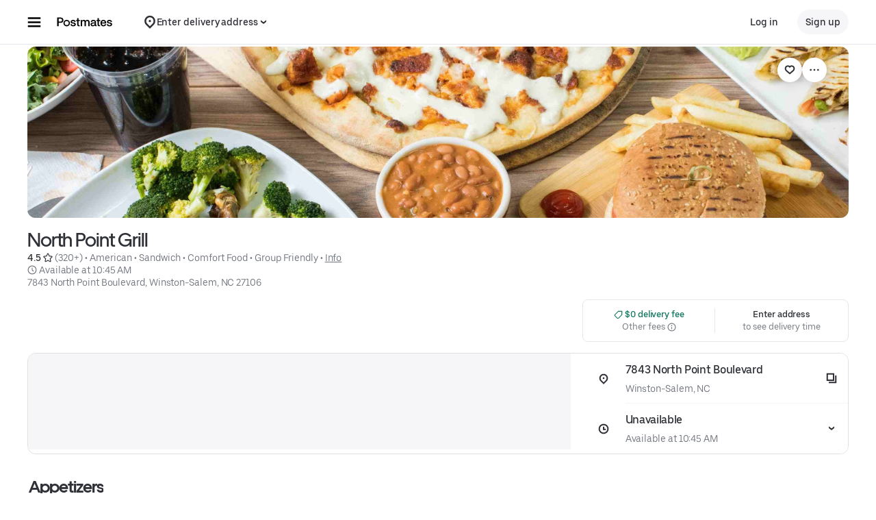

--- FILE ---
content_type: text/html; charset=utf-8
request_url: https://www.google.com/recaptcha/api2/anchor?ar=1&k=6LcP8akUAAAAAMkn2Bo434JdPoTEQpSk2lHODhi0&co=aHR0cHM6Ly9wb3N0bWF0ZXMuY29tOjQ0Mw..&hl=en&v=N67nZn4AqZkNcbeMu4prBgzg&size=invisible&anchor-ms=20000&execute-ms=30000&cb=blle5zcabxlr
body_size: 48832
content:
<!DOCTYPE HTML><html dir="ltr" lang="en"><head><meta http-equiv="Content-Type" content="text/html; charset=UTF-8">
<meta http-equiv="X-UA-Compatible" content="IE=edge">
<title>reCAPTCHA</title>
<style type="text/css">
/* cyrillic-ext */
@font-face {
  font-family: 'Roboto';
  font-style: normal;
  font-weight: 400;
  font-stretch: 100%;
  src: url(//fonts.gstatic.com/s/roboto/v48/KFO7CnqEu92Fr1ME7kSn66aGLdTylUAMa3GUBHMdazTgWw.woff2) format('woff2');
  unicode-range: U+0460-052F, U+1C80-1C8A, U+20B4, U+2DE0-2DFF, U+A640-A69F, U+FE2E-FE2F;
}
/* cyrillic */
@font-face {
  font-family: 'Roboto';
  font-style: normal;
  font-weight: 400;
  font-stretch: 100%;
  src: url(//fonts.gstatic.com/s/roboto/v48/KFO7CnqEu92Fr1ME7kSn66aGLdTylUAMa3iUBHMdazTgWw.woff2) format('woff2');
  unicode-range: U+0301, U+0400-045F, U+0490-0491, U+04B0-04B1, U+2116;
}
/* greek-ext */
@font-face {
  font-family: 'Roboto';
  font-style: normal;
  font-weight: 400;
  font-stretch: 100%;
  src: url(//fonts.gstatic.com/s/roboto/v48/KFO7CnqEu92Fr1ME7kSn66aGLdTylUAMa3CUBHMdazTgWw.woff2) format('woff2');
  unicode-range: U+1F00-1FFF;
}
/* greek */
@font-face {
  font-family: 'Roboto';
  font-style: normal;
  font-weight: 400;
  font-stretch: 100%;
  src: url(//fonts.gstatic.com/s/roboto/v48/KFO7CnqEu92Fr1ME7kSn66aGLdTylUAMa3-UBHMdazTgWw.woff2) format('woff2');
  unicode-range: U+0370-0377, U+037A-037F, U+0384-038A, U+038C, U+038E-03A1, U+03A3-03FF;
}
/* math */
@font-face {
  font-family: 'Roboto';
  font-style: normal;
  font-weight: 400;
  font-stretch: 100%;
  src: url(//fonts.gstatic.com/s/roboto/v48/KFO7CnqEu92Fr1ME7kSn66aGLdTylUAMawCUBHMdazTgWw.woff2) format('woff2');
  unicode-range: U+0302-0303, U+0305, U+0307-0308, U+0310, U+0312, U+0315, U+031A, U+0326-0327, U+032C, U+032F-0330, U+0332-0333, U+0338, U+033A, U+0346, U+034D, U+0391-03A1, U+03A3-03A9, U+03B1-03C9, U+03D1, U+03D5-03D6, U+03F0-03F1, U+03F4-03F5, U+2016-2017, U+2034-2038, U+203C, U+2040, U+2043, U+2047, U+2050, U+2057, U+205F, U+2070-2071, U+2074-208E, U+2090-209C, U+20D0-20DC, U+20E1, U+20E5-20EF, U+2100-2112, U+2114-2115, U+2117-2121, U+2123-214F, U+2190, U+2192, U+2194-21AE, U+21B0-21E5, U+21F1-21F2, U+21F4-2211, U+2213-2214, U+2216-22FF, U+2308-230B, U+2310, U+2319, U+231C-2321, U+2336-237A, U+237C, U+2395, U+239B-23B7, U+23D0, U+23DC-23E1, U+2474-2475, U+25AF, U+25B3, U+25B7, U+25BD, U+25C1, U+25CA, U+25CC, U+25FB, U+266D-266F, U+27C0-27FF, U+2900-2AFF, U+2B0E-2B11, U+2B30-2B4C, U+2BFE, U+3030, U+FF5B, U+FF5D, U+1D400-1D7FF, U+1EE00-1EEFF;
}
/* symbols */
@font-face {
  font-family: 'Roboto';
  font-style: normal;
  font-weight: 400;
  font-stretch: 100%;
  src: url(//fonts.gstatic.com/s/roboto/v48/KFO7CnqEu92Fr1ME7kSn66aGLdTylUAMaxKUBHMdazTgWw.woff2) format('woff2');
  unicode-range: U+0001-000C, U+000E-001F, U+007F-009F, U+20DD-20E0, U+20E2-20E4, U+2150-218F, U+2190, U+2192, U+2194-2199, U+21AF, U+21E6-21F0, U+21F3, U+2218-2219, U+2299, U+22C4-22C6, U+2300-243F, U+2440-244A, U+2460-24FF, U+25A0-27BF, U+2800-28FF, U+2921-2922, U+2981, U+29BF, U+29EB, U+2B00-2BFF, U+4DC0-4DFF, U+FFF9-FFFB, U+10140-1018E, U+10190-1019C, U+101A0, U+101D0-101FD, U+102E0-102FB, U+10E60-10E7E, U+1D2C0-1D2D3, U+1D2E0-1D37F, U+1F000-1F0FF, U+1F100-1F1AD, U+1F1E6-1F1FF, U+1F30D-1F30F, U+1F315, U+1F31C, U+1F31E, U+1F320-1F32C, U+1F336, U+1F378, U+1F37D, U+1F382, U+1F393-1F39F, U+1F3A7-1F3A8, U+1F3AC-1F3AF, U+1F3C2, U+1F3C4-1F3C6, U+1F3CA-1F3CE, U+1F3D4-1F3E0, U+1F3ED, U+1F3F1-1F3F3, U+1F3F5-1F3F7, U+1F408, U+1F415, U+1F41F, U+1F426, U+1F43F, U+1F441-1F442, U+1F444, U+1F446-1F449, U+1F44C-1F44E, U+1F453, U+1F46A, U+1F47D, U+1F4A3, U+1F4B0, U+1F4B3, U+1F4B9, U+1F4BB, U+1F4BF, U+1F4C8-1F4CB, U+1F4D6, U+1F4DA, U+1F4DF, U+1F4E3-1F4E6, U+1F4EA-1F4ED, U+1F4F7, U+1F4F9-1F4FB, U+1F4FD-1F4FE, U+1F503, U+1F507-1F50B, U+1F50D, U+1F512-1F513, U+1F53E-1F54A, U+1F54F-1F5FA, U+1F610, U+1F650-1F67F, U+1F687, U+1F68D, U+1F691, U+1F694, U+1F698, U+1F6AD, U+1F6B2, U+1F6B9-1F6BA, U+1F6BC, U+1F6C6-1F6CF, U+1F6D3-1F6D7, U+1F6E0-1F6EA, U+1F6F0-1F6F3, U+1F6F7-1F6FC, U+1F700-1F7FF, U+1F800-1F80B, U+1F810-1F847, U+1F850-1F859, U+1F860-1F887, U+1F890-1F8AD, U+1F8B0-1F8BB, U+1F8C0-1F8C1, U+1F900-1F90B, U+1F93B, U+1F946, U+1F984, U+1F996, U+1F9E9, U+1FA00-1FA6F, U+1FA70-1FA7C, U+1FA80-1FA89, U+1FA8F-1FAC6, U+1FACE-1FADC, U+1FADF-1FAE9, U+1FAF0-1FAF8, U+1FB00-1FBFF;
}
/* vietnamese */
@font-face {
  font-family: 'Roboto';
  font-style: normal;
  font-weight: 400;
  font-stretch: 100%;
  src: url(//fonts.gstatic.com/s/roboto/v48/KFO7CnqEu92Fr1ME7kSn66aGLdTylUAMa3OUBHMdazTgWw.woff2) format('woff2');
  unicode-range: U+0102-0103, U+0110-0111, U+0128-0129, U+0168-0169, U+01A0-01A1, U+01AF-01B0, U+0300-0301, U+0303-0304, U+0308-0309, U+0323, U+0329, U+1EA0-1EF9, U+20AB;
}
/* latin-ext */
@font-face {
  font-family: 'Roboto';
  font-style: normal;
  font-weight: 400;
  font-stretch: 100%;
  src: url(//fonts.gstatic.com/s/roboto/v48/KFO7CnqEu92Fr1ME7kSn66aGLdTylUAMa3KUBHMdazTgWw.woff2) format('woff2');
  unicode-range: U+0100-02BA, U+02BD-02C5, U+02C7-02CC, U+02CE-02D7, U+02DD-02FF, U+0304, U+0308, U+0329, U+1D00-1DBF, U+1E00-1E9F, U+1EF2-1EFF, U+2020, U+20A0-20AB, U+20AD-20C0, U+2113, U+2C60-2C7F, U+A720-A7FF;
}
/* latin */
@font-face {
  font-family: 'Roboto';
  font-style: normal;
  font-weight: 400;
  font-stretch: 100%;
  src: url(//fonts.gstatic.com/s/roboto/v48/KFO7CnqEu92Fr1ME7kSn66aGLdTylUAMa3yUBHMdazQ.woff2) format('woff2');
  unicode-range: U+0000-00FF, U+0131, U+0152-0153, U+02BB-02BC, U+02C6, U+02DA, U+02DC, U+0304, U+0308, U+0329, U+2000-206F, U+20AC, U+2122, U+2191, U+2193, U+2212, U+2215, U+FEFF, U+FFFD;
}
/* cyrillic-ext */
@font-face {
  font-family: 'Roboto';
  font-style: normal;
  font-weight: 500;
  font-stretch: 100%;
  src: url(//fonts.gstatic.com/s/roboto/v48/KFO7CnqEu92Fr1ME7kSn66aGLdTylUAMa3GUBHMdazTgWw.woff2) format('woff2');
  unicode-range: U+0460-052F, U+1C80-1C8A, U+20B4, U+2DE0-2DFF, U+A640-A69F, U+FE2E-FE2F;
}
/* cyrillic */
@font-face {
  font-family: 'Roboto';
  font-style: normal;
  font-weight: 500;
  font-stretch: 100%;
  src: url(//fonts.gstatic.com/s/roboto/v48/KFO7CnqEu92Fr1ME7kSn66aGLdTylUAMa3iUBHMdazTgWw.woff2) format('woff2');
  unicode-range: U+0301, U+0400-045F, U+0490-0491, U+04B0-04B1, U+2116;
}
/* greek-ext */
@font-face {
  font-family: 'Roboto';
  font-style: normal;
  font-weight: 500;
  font-stretch: 100%;
  src: url(//fonts.gstatic.com/s/roboto/v48/KFO7CnqEu92Fr1ME7kSn66aGLdTylUAMa3CUBHMdazTgWw.woff2) format('woff2');
  unicode-range: U+1F00-1FFF;
}
/* greek */
@font-face {
  font-family: 'Roboto';
  font-style: normal;
  font-weight: 500;
  font-stretch: 100%;
  src: url(//fonts.gstatic.com/s/roboto/v48/KFO7CnqEu92Fr1ME7kSn66aGLdTylUAMa3-UBHMdazTgWw.woff2) format('woff2');
  unicode-range: U+0370-0377, U+037A-037F, U+0384-038A, U+038C, U+038E-03A1, U+03A3-03FF;
}
/* math */
@font-face {
  font-family: 'Roboto';
  font-style: normal;
  font-weight: 500;
  font-stretch: 100%;
  src: url(//fonts.gstatic.com/s/roboto/v48/KFO7CnqEu92Fr1ME7kSn66aGLdTylUAMawCUBHMdazTgWw.woff2) format('woff2');
  unicode-range: U+0302-0303, U+0305, U+0307-0308, U+0310, U+0312, U+0315, U+031A, U+0326-0327, U+032C, U+032F-0330, U+0332-0333, U+0338, U+033A, U+0346, U+034D, U+0391-03A1, U+03A3-03A9, U+03B1-03C9, U+03D1, U+03D5-03D6, U+03F0-03F1, U+03F4-03F5, U+2016-2017, U+2034-2038, U+203C, U+2040, U+2043, U+2047, U+2050, U+2057, U+205F, U+2070-2071, U+2074-208E, U+2090-209C, U+20D0-20DC, U+20E1, U+20E5-20EF, U+2100-2112, U+2114-2115, U+2117-2121, U+2123-214F, U+2190, U+2192, U+2194-21AE, U+21B0-21E5, U+21F1-21F2, U+21F4-2211, U+2213-2214, U+2216-22FF, U+2308-230B, U+2310, U+2319, U+231C-2321, U+2336-237A, U+237C, U+2395, U+239B-23B7, U+23D0, U+23DC-23E1, U+2474-2475, U+25AF, U+25B3, U+25B7, U+25BD, U+25C1, U+25CA, U+25CC, U+25FB, U+266D-266F, U+27C0-27FF, U+2900-2AFF, U+2B0E-2B11, U+2B30-2B4C, U+2BFE, U+3030, U+FF5B, U+FF5D, U+1D400-1D7FF, U+1EE00-1EEFF;
}
/* symbols */
@font-face {
  font-family: 'Roboto';
  font-style: normal;
  font-weight: 500;
  font-stretch: 100%;
  src: url(//fonts.gstatic.com/s/roboto/v48/KFO7CnqEu92Fr1ME7kSn66aGLdTylUAMaxKUBHMdazTgWw.woff2) format('woff2');
  unicode-range: U+0001-000C, U+000E-001F, U+007F-009F, U+20DD-20E0, U+20E2-20E4, U+2150-218F, U+2190, U+2192, U+2194-2199, U+21AF, U+21E6-21F0, U+21F3, U+2218-2219, U+2299, U+22C4-22C6, U+2300-243F, U+2440-244A, U+2460-24FF, U+25A0-27BF, U+2800-28FF, U+2921-2922, U+2981, U+29BF, U+29EB, U+2B00-2BFF, U+4DC0-4DFF, U+FFF9-FFFB, U+10140-1018E, U+10190-1019C, U+101A0, U+101D0-101FD, U+102E0-102FB, U+10E60-10E7E, U+1D2C0-1D2D3, U+1D2E0-1D37F, U+1F000-1F0FF, U+1F100-1F1AD, U+1F1E6-1F1FF, U+1F30D-1F30F, U+1F315, U+1F31C, U+1F31E, U+1F320-1F32C, U+1F336, U+1F378, U+1F37D, U+1F382, U+1F393-1F39F, U+1F3A7-1F3A8, U+1F3AC-1F3AF, U+1F3C2, U+1F3C4-1F3C6, U+1F3CA-1F3CE, U+1F3D4-1F3E0, U+1F3ED, U+1F3F1-1F3F3, U+1F3F5-1F3F7, U+1F408, U+1F415, U+1F41F, U+1F426, U+1F43F, U+1F441-1F442, U+1F444, U+1F446-1F449, U+1F44C-1F44E, U+1F453, U+1F46A, U+1F47D, U+1F4A3, U+1F4B0, U+1F4B3, U+1F4B9, U+1F4BB, U+1F4BF, U+1F4C8-1F4CB, U+1F4D6, U+1F4DA, U+1F4DF, U+1F4E3-1F4E6, U+1F4EA-1F4ED, U+1F4F7, U+1F4F9-1F4FB, U+1F4FD-1F4FE, U+1F503, U+1F507-1F50B, U+1F50D, U+1F512-1F513, U+1F53E-1F54A, U+1F54F-1F5FA, U+1F610, U+1F650-1F67F, U+1F687, U+1F68D, U+1F691, U+1F694, U+1F698, U+1F6AD, U+1F6B2, U+1F6B9-1F6BA, U+1F6BC, U+1F6C6-1F6CF, U+1F6D3-1F6D7, U+1F6E0-1F6EA, U+1F6F0-1F6F3, U+1F6F7-1F6FC, U+1F700-1F7FF, U+1F800-1F80B, U+1F810-1F847, U+1F850-1F859, U+1F860-1F887, U+1F890-1F8AD, U+1F8B0-1F8BB, U+1F8C0-1F8C1, U+1F900-1F90B, U+1F93B, U+1F946, U+1F984, U+1F996, U+1F9E9, U+1FA00-1FA6F, U+1FA70-1FA7C, U+1FA80-1FA89, U+1FA8F-1FAC6, U+1FACE-1FADC, U+1FADF-1FAE9, U+1FAF0-1FAF8, U+1FB00-1FBFF;
}
/* vietnamese */
@font-face {
  font-family: 'Roboto';
  font-style: normal;
  font-weight: 500;
  font-stretch: 100%;
  src: url(//fonts.gstatic.com/s/roboto/v48/KFO7CnqEu92Fr1ME7kSn66aGLdTylUAMa3OUBHMdazTgWw.woff2) format('woff2');
  unicode-range: U+0102-0103, U+0110-0111, U+0128-0129, U+0168-0169, U+01A0-01A1, U+01AF-01B0, U+0300-0301, U+0303-0304, U+0308-0309, U+0323, U+0329, U+1EA0-1EF9, U+20AB;
}
/* latin-ext */
@font-face {
  font-family: 'Roboto';
  font-style: normal;
  font-weight: 500;
  font-stretch: 100%;
  src: url(//fonts.gstatic.com/s/roboto/v48/KFO7CnqEu92Fr1ME7kSn66aGLdTylUAMa3KUBHMdazTgWw.woff2) format('woff2');
  unicode-range: U+0100-02BA, U+02BD-02C5, U+02C7-02CC, U+02CE-02D7, U+02DD-02FF, U+0304, U+0308, U+0329, U+1D00-1DBF, U+1E00-1E9F, U+1EF2-1EFF, U+2020, U+20A0-20AB, U+20AD-20C0, U+2113, U+2C60-2C7F, U+A720-A7FF;
}
/* latin */
@font-face {
  font-family: 'Roboto';
  font-style: normal;
  font-weight: 500;
  font-stretch: 100%;
  src: url(//fonts.gstatic.com/s/roboto/v48/KFO7CnqEu92Fr1ME7kSn66aGLdTylUAMa3yUBHMdazQ.woff2) format('woff2');
  unicode-range: U+0000-00FF, U+0131, U+0152-0153, U+02BB-02BC, U+02C6, U+02DA, U+02DC, U+0304, U+0308, U+0329, U+2000-206F, U+20AC, U+2122, U+2191, U+2193, U+2212, U+2215, U+FEFF, U+FFFD;
}
/* cyrillic-ext */
@font-face {
  font-family: 'Roboto';
  font-style: normal;
  font-weight: 900;
  font-stretch: 100%;
  src: url(//fonts.gstatic.com/s/roboto/v48/KFO7CnqEu92Fr1ME7kSn66aGLdTylUAMa3GUBHMdazTgWw.woff2) format('woff2');
  unicode-range: U+0460-052F, U+1C80-1C8A, U+20B4, U+2DE0-2DFF, U+A640-A69F, U+FE2E-FE2F;
}
/* cyrillic */
@font-face {
  font-family: 'Roboto';
  font-style: normal;
  font-weight: 900;
  font-stretch: 100%;
  src: url(//fonts.gstatic.com/s/roboto/v48/KFO7CnqEu92Fr1ME7kSn66aGLdTylUAMa3iUBHMdazTgWw.woff2) format('woff2');
  unicode-range: U+0301, U+0400-045F, U+0490-0491, U+04B0-04B1, U+2116;
}
/* greek-ext */
@font-face {
  font-family: 'Roboto';
  font-style: normal;
  font-weight: 900;
  font-stretch: 100%;
  src: url(//fonts.gstatic.com/s/roboto/v48/KFO7CnqEu92Fr1ME7kSn66aGLdTylUAMa3CUBHMdazTgWw.woff2) format('woff2');
  unicode-range: U+1F00-1FFF;
}
/* greek */
@font-face {
  font-family: 'Roboto';
  font-style: normal;
  font-weight: 900;
  font-stretch: 100%;
  src: url(//fonts.gstatic.com/s/roboto/v48/KFO7CnqEu92Fr1ME7kSn66aGLdTylUAMa3-UBHMdazTgWw.woff2) format('woff2');
  unicode-range: U+0370-0377, U+037A-037F, U+0384-038A, U+038C, U+038E-03A1, U+03A3-03FF;
}
/* math */
@font-face {
  font-family: 'Roboto';
  font-style: normal;
  font-weight: 900;
  font-stretch: 100%;
  src: url(//fonts.gstatic.com/s/roboto/v48/KFO7CnqEu92Fr1ME7kSn66aGLdTylUAMawCUBHMdazTgWw.woff2) format('woff2');
  unicode-range: U+0302-0303, U+0305, U+0307-0308, U+0310, U+0312, U+0315, U+031A, U+0326-0327, U+032C, U+032F-0330, U+0332-0333, U+0338, U+033A, U+0346, U+034D, U+0391-03A1, U+03A3-03A9, U+03B1-03C9, U+03D1, U+03D5-03D6, U+03F0-03F1, U+03F4-03F5, U+2016-2017, U+2034-2038, U+203C, U+2040, U+2043, U+2047, U+2050, U+2057, U+205F, U+2070-2071, U+2074-208E, U+2090-209C, U+20D0-20DC, U+20E1, U+20E5-20EF, U+2100-2112, U+2114-2115, U+2117-2121, U+2123-214F, U+2190, U+2192, U+2194-21AE, U+21B0-21E5, U+21F1-21F2, U+21F4-2211, U+2213-2214, U+2216-22FF, U+2308-230B, U+2310, U+2319, U+231C-2321, U+2336-237A, U+237C, U+2395, U+239B-23B7, U+23D0, U+23DC-23E1, U+2474-2475, U+25AF, U+25B3, U+25B7, U+25BD, U+25C1, U+25CA, U+25CC, U+25FB, U+266D-266F, U+27C0-27FF, U+2900-2AFF, U+2B0E-2B11, U+2B30-2B4C, U+2BFE, U+3030, U+FF5B, U+FF5D, U+1D400-1D7FF, U+1EE00-1EEFF;
}
/* symbols */
@font-face {
  font-family: 'Roboto';
  font-style: normal;
  font-weight: 900;
  font-stretch: 100%;
  src: url(//fonts.gstatic.com/s/roboto/v48/KFO7CnqEu92Fr1ME7kSn66aGLdTylUAMaxKUBHMdazTgWw.woff2) format('woff2');
  unicode-range: U+0001-000C, U+000E-001F, U+007F-009F, U+20DD-20E0, U+20E2-20E4, U+2150-218F, U+2190, U+2192, U+2194-2199, U+21AF, U+21E6-21F0, U+21F3, U+2218-2219, U+2299, U+22C4-22C6, U+2300-243F, U+2440-244A, U+2460-24FF, U+25A0-27BF, U+2800-28FF, U+2921-2922, U+2981, U+29BF, U+29EB, U+2B00-2BFF, U+4DC0-4DFF, U+FFF9-FFFB, U+10140-1018E, U+10190-1019C, U+101A0, U+101D0-101FD, U+102E0-102FB, U+10E60-10E7E, U+1D2C0-1D2D3, U+1D2E0-1D37F, U+1F000-1F0FF, U+1F100-1F1AD, U+1F1E6-1F1FF, U+1F30D-1F30F, U+1F315, U+1F31C, U+1F31E, U+1F320-1F32C, U+1F336, U+1F378, U+1F37D, U+1F382, U+1F393-1F39F, U+1F3A7-1F3A8, U+1F3AC-1F3AF, U+1F3C2, U+1F3C4-1F3C6, U+1F3CA-1F3CE, U+1F3D4-1F3E0, U+1F3ED, U+1F3F1-1F3F3, U+1F3F5-1F3F7, U+1F408, U+1F415, U+1F41F, U+1F426, U+1F43F, U+1F441-1F442, U+1F444, U+1F446-1F449, U+1F44C-1F44E, U+1F453, U+1F46A, U+1F47D, U+1F4A3, U+1F4B0, U+1F4B3, U+1F4B9, U+1F4BB, U+1F4BF, U+1F4C8-1F4CB, U+1F4D6, U+1F4DA, U+1F4DF, U+1F4E3-1F4E6, U+1F4EA-1F4ED, U+1F4F7, U+1F4F9-1F4FB, U+1F4FD-1F4FE, U+1F503, U+1F507-1F50B, U+1F50D, U+1F512-1F513, U+1F53E-1F54A, U+1F54F-1F5FA, U+1F610, U+1F650-1F67F, U+1F687, U+1F68D, U+1F691, U+1F694, U+1F698, U+1F6AD, U+1F6B2, U+1F6B9-1F6BA, U+1F6BC, U+1F6C6-1F6CF, U+1F6D3-1F6D7, U+1F6E0-1F6EA, U+1F6F0-1F6F3, U+1F6F7-1F6FC, U+1F700-1F7FF, U+1F800-1F80B, U+1F810-1F847, U+1F850-1F859, U+1F860-1F887, U+1F890-1F8AD, U+1F8B0-1F8BB, U+1F8C0-1F8C1, U+1F900-1F90B, U+1F93B, U+1F946, U+1F984, U+1F996, U+1F9E9, U+1FA00-1FA6F, U+1FA70-1FA7C, U+1FA80-1FA89, U+1FA8F-1FAC6, U+1FACE-1FADC, U+1FADF-1FAE9, U+1FAF0-1FAF8, U+1FB00-1FBFF;
}
/* vietnamese */
@font-face {
  font-family: 'Roboto';
  font-style: normal;
  font-weight: 900;
  font-stretch: 100%;
  src: url(//fonts.gstatic.com/s/roboto/v48/KFO7CnqEu92Fr1ME7kSn66aGLdTylUAMa3OUBHMdazTgWw.woff2) format('woff2');
  unicode-range: U+0102-0103, U+0110-0111, U+0128-0129, U+0168-0169, U+01A0-01A1, U+01AF-01B0, U+0300-0301, U+0303-0304, U+0308-0309, U+0323, U+0329, U+1EA0-1EF9, U+20AB;
}
/* latin-ext */
@font-face {
  font-family: 'Roboto';
  font-style: normal;
  font-weight: 900;
  font-stretch: 100%;
  src: url(//fonts.gstatic.com/s/roboto/v48/KFO7CnqEu92Fr1ME7kSn66aGLdTylUAMa3KUBHMdazTgWw.woff2) format('woff2');
  unicode-range: U+0100-02BA, U+02BD-02C5, U+02C7-02CC, U+02CE-02D7, U+02DD-02FF, U+0304, U+0308, U+0329, U+1D00-1DBF, U+1E00-1E9F, U+1EF2-1EFF, U+2020, U+20A0-20AB, U+20AD-20C0, U+2113, U+2C60-2C7F, U+A720-A7FF;
}
/* latin */
@font-face {
  font-family: 'Roboto';
  font-style: normal;
  font-weight: 900;
  font-stretch: 100%;
  src: url(//fonts.gstatic.com/s/roboto/v48/KFO7CnqEu92Fr1ME7kSn66aGLdTylUAMa3yUBHMdazQ.woff2) format('woff2');
  unicode-range: U+0000-00FF, U+0131, U+0152-0153, U+02BB-02BC, U+02C6, U+02DA, U+02DC, U+0304, U+0308, U+0329, U+2000-206F, U+20AC, U+2122, U+2191, U+2193, U+2212, U+2215, U+FEFF, U+FFFD;
}

</style>
<link rel="stylesheet" type="text/css" href="https://www.gstatic.com/recaptcha/releases/N67nZn4AqZkNcbeMu4prBgzg/styles__ltr.css">
<script nonce="FQEUxsR1_TAp6L8-yIEzJw" type="text/javascript">window['__recaptcha_api'] = 'https://www.google.com/recaptcha/api2/';</script>
<script type="text/javascript" src="https://www.gstatic.com/recaptcha/releases/N67nZn4AqZkNcbeMu4prBgzg/recaptcha__en.js" nonce="FQEUxsR1_TAp6L8-yIEzJw">
      
    </script></head>
<body><div id="rc-anchor-alert" class="rc-anchor-alert"></div>
<input type="hidden" id="recaptcha-token" value="[base64]">
<script type="text/javascript" nonce="FQEUxsR1_TAp6L8-yIEzJw">
      recaptcha.anchor.Main.init("[\x22ainput\x22,[\x22bgdata\x22,\x22\x22,\[base64]/[base64]/MjU1Ong/[base64]/[base64]/[base64]/[base64]/[base64]/[base64]/[base64]/[base64]/[base64]/[base64]/[base64]/[base64]/[base64]/[base64]/[base64]\\u003d\x22,\[base64]\\u003d\\u003d\x22,\x22w43Cky5PwoHDqSfCmMKlesKQw5vClD1cw45rDMOYw4VoOVXCqUNtc8OGwqzDtsOMw5zCjgJqwqgZHzXDqTfCnnTDlsOGWBs9w4TDuMOkw6/DhsKhwovCgcOVEQzCrMK8w5/DqnYHwqvClXHDrsO8ZcKXwrHCtsK0dzvDoV3CqcKDJMKowqzCrXRmw7LChMOow717C8KZAU/[base64]/DjkgOR8K7QQnCusObDk5yDEfDt8OawoLCkxQEasOew6TCpxhAFVnDrQjDlX8pwoF3IsKTw5fCm8KbNxsWw4LCiAzCkBNdwrs/w5LCl0wObhMcwqLCkMK7OsKcAhzCjUrDnsKDwpzDqG52c8KgZUvDnBrCucOVwqZ+SBbCs8KHYyEGHwTDk8OAwpxnw7TDssO9w6TCk8OLwr3CqiXCsVk9P1NVw77CmMO/FT3DvMOQwpVtwrvDlMObwoDCg8Osw6jCs8OTwrvCu8KBK8Ooc8K7wqnCu2d0w5bCiDU+R8OpFg0IKcOkw49swpRUw4fDnsOJLUp0wosyZsOvwrJCw7TCpFPCnXLCmmkgwonCu0Fpw4ltJVfCvWnDgcOjMcOOQS4hXMK7e8O/F03Dth/CgcKzZhrDjMOFwrjCrSkjQMOuTsO9w7AjR8Ouw6/CpCkxw57ClsOzLiPDvTTCg8KTw4XDoSrDlkUBfcKKOALDt2DCusOYw6EabcK6RwU2ZMK1w7PClxPDqcKCCMOqw7nDrcKPwokdQj/CpULDoS48w5pFwr7DssKgw73CtcKTw5bDuAh4UsKqd3kqcErDmno4wpXDg2/[base64]/CmFg9w7PDtcO/wofCqMKCw4LDvMKOwqU7wp/DhgoiwpkiCRZ6V8K/w4XDuAjCmAjCjQV/[base64]/DqjhDdSxrXcKuwrQkO0jCvxXDiBfCt8KjPMKdw6UHU8KJH8KZUMKdfTleHcOgOmdoHTHCsx7DkCJAPMOnw4/DmMOSw7ASClLDjQwMwpjDrCXCr0B/wovDsMK/PznDrmbCqMOSBkvCi3rCqcO1LsO8bcKIw7/DnsOPwos9w7/CgsOScQTDqhjCgCPCu1NLw7DDtmsNaFwHN8O/esOnw5DDhsKZAsOgwrowEcOfwqLDsMKGw7nDrMOlwqrDqmLCjDzChmJJBX/Dsh/CoQjCh8OVD8KfWVQnFi/CrMOgBUXDnsO+w5PDucOTOBYtwpHDsAjDg8KMw4lgw4JvLcKfFMKSVsKYB3LDpE3CtMOeK0N7wrVHwp9Yw5/DkmMPVn9gNsOdw5dvXH7Cq8KuUsKnMcK9w5Bdw5XDky7CgRrClCvDgsKuecKGBlRTGDxkWsKeFMObRcO9I3EYw4/CtEHDpMOYQMK7wqrCusOvwoc8S8K9wojCsifCscORw7nCvw0qwrBfw7TCk8Ohw7HCiz/DsBE+wrPCgsKDw55fwoDDsTALwrnCm2hPHcOLLsOlw6dYw7Isw7rCosOPEiVkw6l3w53ClX/[base64]/Cg3XCvMOcw5xBwoAuYTxLPsKUwq7DrDsJwp3DvQ9AwrXCnXsJw50Dw6lww7NcwrPCpcOFJsOnwpJcfyphw4zDoXPCjMKuQlJKwpbCpDgSMcKnDA0QFDBHGMOqwpDDicKgRsKswprDqw7Dgy/CgCYBw4DCmRrDryHDocOoRlANwrvDhTHDsxrCmsKHYxAbWsKbw7xzLT3Dr8KCw73CrcKvW8OowrY1Zi4eQwDCtwrCpMOIKcKAWWzCukRHUsKswrZRw4RWwojCnMOVwrvCrsKSJ8OaSCrDlcOvwr/CnnRjwp4dTsKEw5hfcsOqGWjDmGzCnhMBIMKbeVDDtcKYwozCjQ3DryrDtMKnbX9nwr/CuhrCqXXChh5sAsKkSMOQJ2jDhMKqwofDjMKfVxfCsWUQBcOjKMOnwqFUw4nCt8OhGcKGw6zCvg3Csi3ChUc3fMKYDTMUw53CsxJoZMOcwoDCp1fDnxsIwoxawq0ZCWfClWLDjGfDmyPDmXbDjjnCh8OQwoI/w7l2w6DCoFtbwr1TwrPCnG/[base64]/[base64]/Dl8OeEDLCqH3DpMOKw6fCkcO2BcKww5XDrWI+exM+fsOka0FWSMOuBMKsGhh+w4fCjMKhdMKDXxkOwrLDhl4WwqYSGMKRwpvCpXUfw4MPJsKUw5HCq8Oow7nClcKwLMKEYhZWFgjDucOxw4QlwpBoEUYjw7zDj0/[base64]/[base64]/Dr8KcwpPCkB4lf3DCgMOpbcKow7Z/wrHCoVJlLsOMFMKbSWHCqnAKNlvDhEzCvMOkwr06N8KoWsKQwpx/CcKofMO4w7nCoyTChMOvw6F2e8ONYWoVCsOtwr7CocOYw5XCnAFRw6Vlw4/CrGcHFDV+w5XCvwfDm1IjRzoBaDJ8w7jDsSl8F1BWXcKOw50Kw6TCpcOVa8OgwpJaFMKsEcOKXF9qw6XDuTvCqcO9wrLCgirDuVHDixgtSgc1axA6e8KawphOw4xAAzNSw5/CswUcwq/DmGA0w5I/JxLDlHQgw6/CssKOw6ppOmDCjkXDqcKYFsKowp7Dp2E8HMK7wrzDr8KzEGohwrPCl8ObV8OHwq7DsifDgnEhTMKqwpXClsOpOsK6wrlQwp84B3bCpMKEGBomBjbCiR7DvsKzw5fDg8OBw6/CssOiRMKzwrbDpDTDgRPDmU5EwqzDs8KNH8K5A8K+RE0fwpdswqkoXGTDhFNYw6jCj23Cu0Ftw5zDrRDDp0R4w6HDoz8iw6kXwrTDgB3CtCYfw7bCm2hPA3ZvWW3DjDMLGcOmXnXCgsOhAcO8wrt4QsK/wrvDk8O7w4TCqUjCi1wkFAQ4E2wZw57DqRZvdi7Cq0V7wp3Ck8Oww45KF8KlwrHDi0QhLMKZMhbCvl/CtU5qwpnCsMOwLzIaw4zDpyzDo8OVOcKuwocnwpE1w747fcOHOcKzw5LDtsKyFBN3w5XDp8Kow7kWVsO/w6TCkV7Co8OWw7siw73Dp8KTwqbDpcKiw4nCg8KEw4hSwo3DqsOgaH8KTMK5wonDhcOtw5cDHTUuwpVdQ0bCpw7Dj8O+w63ChcO3e8KkUg3DtGkDw4Ulwq58wpnCgybDisKmYSzDiR3DosOuwp/DjkXDlEHCgMKrwpJcNVPCr3Uqw6sYw49Aw7N6BsOrEh1sw7fCrcKew4PCjH/Crg7CsTrCg2jCkUcjQcOnXmpyIcOfwqjDsX1mw57CnlHCtsKQc8KIB2PDu8KOw4TCgiPDuDghw6PClBxTaEhXwrhJEsO3OMKcw6nChD/CgGrCr8Kxb8K9Ex1XTh07wrDDiMKzw5fCi3VuRTrDlTsALsONdhNTRx3DlWDClj8AwooQwpIJTMKpwrtnw6VGwrUkWMO7VisRMxLCmXDCmjsVez4/GTLDlMKsw4sbw63Dj8OAw7lbwoXCkMK3Hi92w7/CuifCjVh0bsKTXsKtwpzDgMKowo/CtcK5fUzDgMOzTVzDihtWSUZgwq91wqAcw4/Cv8Klw6/CkcK/[base64]/DhsORwo/DlEDDg8KjWsKNw6vCgsKBfMK/L8OBdATDvsKdS1nCncKJIcOeTkfCpcOndcOsw5lIQ8Khw5PCqW9bwq8jWBk3wrLDij7Dv8Opwq/DiMKkMR1Nw5HCi8Ocw5PCuybDpy9iw6hRYcOjMcKPwqfDj8OZwqLCjHjDp8OrLsOkesOUwqTDtjhha0IoQ8KIXcObIcKnwo/[base64]/[base64]/Cq8KhXcKWw6jCo1zCusKLwro7woQqIFPDmTExw6dLwppAOB9JwrnCksKzNMOECU/CnmBww5jCtsOpwoHDqVt7wrTDjMKpTcONUBAZN0TDm2dRa8OxwobDl3YeDh5wVQvCv0rDlj5SwogEKQbDoTDDpjRoMMOJw5fCpELDq8OqanJxw4VmTG9Zw5XDuMOuw71+wqsHw79KwqvDsBQzR1HClU0ubsKIRMKywr7DuQ3DgB/[base64]/w4JiwonClsKbSAzCtsOJRcOzX8KpesKqccKGL8Olwp/DiFYGwrdKJMOTPsKYwrxZw70NIcOfasKWIMO5IcKBw74XBkrCtEfDm8O9wrvDtsOFesK4wr/DicKyw711B8KVMMO9w4sEwqU1w6J3wrI6wq/DrMOxwpvDvUV8A8KfD8Kvw59qwq/CusKiw7gaRWdxw6TDpUpdLRjCnksoFsOXw58/w4zCgUsqw7zDhyfDocKPw4jCusOuwo7CtsKtw5UXH8KpF3zCisOcI8KkW8K7wrwAw77DjXA5wqPDlHR2w6TCm1hURSPDnmTChsKJwp7Di8O0w75ACRxbw67CosOgRcKVw4MYwrbCscOvw7/[base64]/Dl3HCm8KxwpfDn8K4w50MG8OvVcOEwpHDiCbCogjCoS3Dv0TDhmnClMKuw45jwqMww6JWcXrCh8KZwrfDkMKcw4nChiDDq8KDw7FjKwgHw4Uhw78+FAXCjMOlw6YIw6p7MSbDmsKmYMKmTVwhwrZoBEzCksKhwrrDusOdYnnCmxnCisOZVsKhHcKDw6LCgcK/A28IwpXCpcKNKMKzPjTDrVDCo8OIw64hNmjChC3Cr8O0w4jDs2ENQMOHw4spw50Lwr5QRiBuCig0w7nCqAcUBcKnwpRjwrw7wr7CnsKHworCrHc6w48QwrwyMkRxwqIBwpEiwojDgC89w4PCosOfw71bVcOFWMOvwotKwqbCjB/Dm8Ozw7/[base64]/DrA3DklVJPsKECzsJwpfCucKdI8OYFWMpVcKBwqgXw53DjcOGRsKyWVfDhh/[base64]/Du2BYSALDujUpWkR6wr/[base64]/w49Hw7PDkMKCw4rDqMOaTHrDmMK0dcOlLsKHM3LDmjzDksOHw57CssOzwp9qwr3DtsO/w5HCvcOtfkZsU8KbwrlEw5fCq3lnZEXDhUwFZMOYw4fCssOyw6Q0VsK0K8OGZMKAw5zDvQ4KBcKBwpbDqnvCgMOFQAE/wobDnhQvQMO3fUfCkcK+w708w4hlwrzDngNjw6/DvsOlw5jDtmpgwr/DisObGEppwqvCnsK4e8K0woAKfWNfw70dwrDCkVMOwo3CiANjYzDDn3XChQ3DrcKgKsOSwrkdWSbCiR3DkUXCpCTDpH0WwrNJwrxlwoHClwbDtn3CqMK+Q3/CjXnDncKAO8KOFjtJCUrDlHEswqXDpcKjw7jCusO6wqHCrxvComrDkFbDgz3CiMKseMKSwpoEwptLV1FewoDCiTxBw4cKJndiwp13P8OWTijCiw1sw6cCdcK3EMKtwrkHw7rDosO1W8ORLsOBI0g0w7TDqMKQRl92fcK1wocNwo/[base64]/DhsO4eldhw5XCqsOTL8ONKE9iwpJnf8OGw5NQPsKtFMOsw6MRw4LChG4ZZ8KfKcKgcGfDpsOIH8O0w6XCsBIzdG4AIGIrDC83w7jDiQ1jd8KNw6XDrsOKw4HDgsOUY8O+wq/DnMOtwo/DjQ89VcOpdlvDrsONw5ZTw7vDgMOqY8KkeyHCgBTChDUww4bCmcKrw5ZzGVcgBMOvPnnCp8OcwonCpSZTesKSEg7Dt1t+w4vCksKxVBjDuVBbw5/CnB/[base64]/DnDjCr0PCgsK+P08dXhldREVEw5Q3w6ptwr7CvcOowoFGw4zDtn3DlmDDkTlrA8KOK0NhL8OVT8KowqvDi8OFe1VvwqTDvMK3wqMYw5rCr8KrZ17DksK9di/Cm29kwo8rRMO1Q21Dw74Tw4k/wr7Drx/Cmw98w4DDmMKzw5xqZcOIwo/DtsKgwrvDn3vCijgTcQzCocO6RDo4wqd9wqtSw6/DiRVcNMK1TX9Ob1XDu8K4wpbDlzZXwo0kcBkANmc9w7VKVW8ww7ULw4UQU0Fyw6rDpcO/w4TCvMOdw5ZzEsK1w7jCg8K3MEbDlG/ChsOXAMOnesOKw43DvcKmR1xsQFDCmXYICsOGXcKNbWwND3MMwpYrwqXClcKWVT51O8KcwqvCgsOmCsOmw53DoMKoA0jDqmZgw4QkW1cow6RSw77Dh8KNB8KiTgVyasKVwrIhZwhTYD/DvMKZw55Nw6zDnj7CnA0YcyQiwppnw7PDp8OUwrRuw5bCuVDDs8OgDsOPwqnDjsOQDkjCpCHDjcK3wrkrXVBFw4Ygw71pw4PCrSXDqSsmesOuexMNwpvCnRDDg8OxJ8KnUcOvBsO4wo/Cj8K1w79/NG1xw4PDjMO1w6jDl8Kjw7kuYMONWMOew79+wqbDn3zCncKkw4LCh33DmF1gbgbDt8KUwowow4nDhmPCg8OmZMKVN8Kdw6bDs8OBw4F5wpbCgjfDq8Kuw7bCoTPDg8OcL8K/D8OKRkvDtcKiUMOvM2hrw7BGw6PDtA7DscKDw4xDwqAiXHd4w4/[base64]/[base64]/CqiBwQsONfMKNO8OVCsOBS23Drmtvw4bCn37DoDZ0fsOLw5YOw47DrMORRcOxOHPDscO2QMOhUcOgw5nDicKpcDJudcO5w6HCllLCsFwjwrIwYsK8wq7CsMO+MVELLMO6wrvDgGs9AcKnw4rCiADCqsO0w5ZXQld9wqDDq13CusOgw4AGwq/CpsOhwpvDuBtUIEfDgcKXIMKEwonCtMKZwo4ew6vCgcOqHE/DmMKTWB/[base64]/[base64]/[base64]/Dn2YYw6LDp39Uw5HCsiUDwowsw6w8JkXCtMOOGMO8w4ACwqXCmsKyw5rCuTbDiMOxUcOcw7XCjsK3BcOdw7fCiTTDjsOQIQTCvmIqJ8O1wrrCpcO8Dw5+w4x4woUUC2QjSsOtwrHDgsKFw6/CuRHCtsKGw5JWGW/DvsKSZ8KFwovClSYWwrvCgsOxwpgYXsOpwoFSbcKCP3rCgsOnPFjDpEDCjA7DkSLDicKdw7YZwrbDonNvCTpUw5vDqnfCoi5TAEUjLMONc8KobVfDosOxPnU7TjHDjmPCicOsw6gNwp3DlcO/wpMOw7opw4jCui7Dl8KIZnTCgHPCtEhUw6XClMKewqFFfcKnw4LCqXUyw6XCmsK2wpoVw7/Cr2AvEMO9STvDl8K1Z8Omw7QFw5psKHjDvsKfAjzCo2dCwoUYdsOEwq/DlRjCi8KKwrpaw6LDlR9wwr0jw7HDpT/DsUTDu8KNw5jCoxnDhsKCwqvCiMKawq81w6/DsA1tXWZVwqIMU8KhYMKlEMOGwqZncgDCpHHDn1XDvcKXCHjDr8K2wojCsToFwrzCkMK3ECvCiyVtQ8KMOyPCg35LLQ9IdsO6D3xkZlvDgmHDk2XDh8OXw7PDm8OwQ8OQF2jCssKmTnQLB8Kzw5UqKz3DuCdKDMK/w6nCk8OUZcOTwojClUfDu8Kuw4QJwo/CowTDqMO5w5ZkwpUWwqfDp8KtBcKDw6BYw7TDt27DhEFgw47CjV7CvDHDisKCUsOKVsObPkxcw7tSwqggwrjDiC94NgABwqY2LMOsGj0mwo/CjT0aHCTDr8OlNsOUwr15w5rCv8K2e8Ohw4bDnMKUQjPChMKKTsOIwqPDlXlCwo9qw5vDr8K3RmUIwoTDhh4Pw57CmU3CgmIFdF3CiMK3w53Csx9ow5DDiMK3KWp+w6nDtwoOwrTCo38Bw7HChcKsRsKDwppIw7hyR8O2PxPDl8KPQMO1RyfDvHMUEG1yCk/Dq0lsPS7DrMKHLw0nw4RvwrERC1EYQcOzwpbCpRTCv8OOYxDCgsKiA10twrhXwpZRVsKOTcOxw6kRwpnClcO4w5YdwqBRwrExOwfDnXHDvMKnG1R5w5LChR7Cu8K1wrk/L8ONw4rCmDsBYsKCPXXCqMOFX8Oyw7sqw6Vdw49tw58iDsOEXQcywqxMw6HDrsOCG1ETw6vChkQgUsKxw7fCgMO/w4o2SDDCtMKyXsKlBS3DiHfDpVvClsOBIzDDgF3DsAnDgcOdwoLDlWlIUVoNLjRBQcOkRMKow6TDsznDknpWw53DjFobNnrDrFnDmcO1wofCslAyRMKxwq4jw41CwqLDgMK6wqoQZ8Ozfg4Ywps9wpvCkMKOaCUNJzwbw7NYwq0nwqPChW/Cj8KswqQHGcKzw5fCqHTClC7DlMKEdhfDrUNTBDDDrMKHQzV/WgXDuMOFcxZrasKsw5NhI8OpwqXCoy3Dk2xew7VjPEJDw4ccWE7DinvCvQzDkcOmw6TCkgEcCWHDtlkbw4rClcKcWGx2HFTCrjcycsKqwrbDlErCti/CisO/wpbDnxvCiBLCksOjw53DtMOvFsKgwr52KXtdbG/CjX3CjGhGw6/DgcOMWF07E8OBwo3CnULCqHJJwrPDpmVAcMKHMHLCjTTCicKqIcODIwHDg8O4K8KkPsK/w7zDkwcwQyzDt20rwoZ3wobDocKkfsKgGcK/[base64]/DoQPCpgZow7/DsTPDjzZEw4HDgATChVgDw5zDvD7DnMOxDMOTc8KQwpLDgS/CkcOqP8O8dHMRwrTDq2XCusKgwq7Dq8KEYMOJw5LDhHdHC8K/[base64]/RgxnHRAJe8KXaloEw73CnQfDm2fCmm/ChMKtw4nDrEBJTzYewqTCiGVuwoM7w681AcO0ZyXDjMKXd8OXwrdYRcKlw6XCjsKEcRPCtMKFwrd/w73CrcO4YRsmF8Ojwq7DqMK4w6kaMVw6SXMpw7TCrcK/wozDrcKVbcO/[base64]/DpcKeDzcTw4/Cg3HCk8Kew57DmcOxwpQXw6XClMOKcQnCgl3Ci0hdwpkewrHDgyxsw6HDmRvCkBwbw4fCjQdEAcOxw7HCgT3DjzxDwrMyw5XCs8KfwoJEHWZtIsK1IMKCKMOUw6Nuw6LCiMK3w6YbExkkEMKRWS0JOSE1wp/DiWjDrjpOMA05w4LChx1Zw7vCsUZBw7zDmBrDtsKSOcKHBVI1wq3CjcK9w6PDgcOkw6zCvsOjwpnDn8KZwqPDiE3ClGIPw5JfwqLDgFzDusKDA0wvahcxw4oyEHB/wqMVP8OnFnxYSQ7CjMKAw6zDnMOswrpkw4ptwoE/UBPDinLCuMKfDzdPwp1DAsO3dMKMwo8mb8KrwqgLw5F7MnEyw6o4wos2Z8OrGUnCtGPCrjMYwr/Ds8Kww4DCisO8w7LCiR/[base64]/Cp8OpeRPDlcK3WAfCqcKqwrc3C1R/Mjx5OUbChMO6w6PDpV7DqcOcFcOxwoQ/w4QYQ8O1w51xwqrCssObLcKvw6IQwoVyYcO8YMOLw7MkK8K/JMO8wrJ0wrAqC3VhQmsDd8KOw5DDji/Ctl8TD3rCp8KKwpXDl8Odwr/DnMKNCgIew4t7IcOeClvDq8Kpw55Aw6XCl8O4E8OlwqDDt345w6DDtMKzw6thNQpOwovDoMKMTz1tXkTDvcOOwozDrwl9P8Kbw6rDv8OqwpTCqMKbdSDDmH/DlsOzNcOqw6pMIE84TSbDp2JdworDk2hQTMOvw5bCqcOTVGE1w6gnwp3DkSPDqHUhwrsVBMOoDxJZw6jDq1zCjz8cZSLCt0hsXcKAGcO1wr/[base64]/[base64]/[base64]/Dg30KYhrDicKnLDZow6BVwqUWwpnCjxBfwrbDiMKBCyAdWSQCw6RGwr3Dvhc/a8OGXDwHw4vCu8OGccO+FlrCrcO3KMKTwrXDqMOpVBF1elk2w7rCoFc5wrzCqsKxwo7DgsOPAQzDhX1scFs3w6jDtcKfXz0gwr7Ck8KscFkaJMK/Hw1Iw5s/[base64]/DvyZ8FsK1dkYYw5XDisOsQMOSw6wqw4x5wpPDv0DDj8OnHcOqZlBiwpJhw7xUT3U8w69Pw5bDjERpwoh9IcO/wrfDp8KnwptvVMOIdyJ3wp4TecOYw6nDsyLDqT46aFYawrIHwpHCusKHw4/DmsOOw5/DjcOWJ8K3w7jDhAE8LMK0EsKaw6ZBwpXDpMOQXRvCtsOBBVbDqcOtEsKzDTh1wr7DkTrDhQrDhsKHw4jCicKZbF4iOMKzw4F0Z0ZRwq3DkhY5RMKVw4fCgsKMGm7DqzF6Zh7CkhnDp8KpwpLDrTnCicKAw4nCg2/CiWPDt0AxWcOKP0sFMmnDpCBcVFAMwrLCucO/[base64]/CgFlVGSTDgTvCn2JaBMO9f09Xw7bDvS/[base64]/wpN3XMOyX8OrWlBaNsOGwpDCgktCUsKdcMO7YcOWw6cTw697wqfCmF4uwoVnwpHDnhDCu8O0JFXChycTw7jCsMOew6xFw5tdw4N/EsKowrNiw6nDhUPDn1doYTUqwq3Co8KZO8O/csO+FcOZwqPCiFrClFzCuMK5VFUGc2/DmGovFMKpQUNXG8KoTcOwS0oEPQkvecKAw5UEw6p3w7zDs8KSO8OMwpkbw5/DoEp/w6N2UsK7wrg8ZmY4w4oNUMO/w5VTJcKPworDv8OUw503wqApwp5xX2Y5D8Oywqo0P8OewprCpcKqw6peLMKDPhYtwqMfRcOow7/DlHcMworDrn0twqQZwq/Cq8OXwrTCs8Kww53DpUliwqTCpDl6KhjCi8KKw4Y+EXBRDGzCkArCtGpmw5J0wqfDslgtwoXCngXDuWbCkMKNYwTDm2nDuBsxWD7CgMKKUGZkw77DulTDqjPDlVV2w4XDsMOrwrTDghx/w61pY8OiKMKpw7HCucOuTcKAesOLw4nDiMOiL8OoD8KUAcOywqnCrcK5w6cSwqfDlzxsw4tAwqMEw494wpbChArCuULDssOgw6nCrn0/w7PCu8OmPjNRwpPDtjnCgjHDmjzDl31PwpUTw64Gw71xKyRrAGd5OcKuPcOcwocDw5zCo0tmNzs8w5LCq8O/LMOCQ04dwoPDoMKew5jDvcOwwoYsw7nDqsOsOMKaw5fCpsO7NT4lw5nCqjbCmD/DvkDCuwvCrXLCg3dbRGMGwr5iwp3DrBBFwqTCpMOGwqvDpcOgw6YGwrA+OsK9wp1bMV0uw6cgH8OXwrh+w7cmBGIqw7sedyXDqsOrJQRUwrzDogbCosKYwpPChMKVwqrDicKCFcKbR8K1wpMrNDtHKmbCv8KYSMOJb8KaI8Kywp/DgBzCogvDoExGaEMvO8KUAXbCpSbDvA/[base64]/TnXCngNvw7YdwpDCq8KJZDvDvMKYw5xhw7TCkW7DrjjDnMKUNQtmY8KUbMK+wo/Dm8KPRcOKdzdoMQU5woTClEHCv8OIwrbCs8OHd8KrVynCjBVXwq3CocONwofCmcKtFxrCol8rwrbCjsKaw49aVRPCuRwAw4J4wp/DsgZpGMOSRgnDrcKtw5t1aTMpc8KqwpMNw5fCv8OVwqMKwrrDhiktw7FQN8O5dMO2wptSw4bCmcKEw4LCsGNDKy/Du1RtHMOnw5nDhG8NB8OjDcKywo3CjUteLxnDosK9BSjCq284a8OgwpLDh8KSR0rDoTPCg8KhasO1G3/Cp8OmFMOGwoDCoxRjwpjCmMOpV8KmYMOPwrvCnipWfAXDjy3CrAx5w4daw5bCtsKIHcKBQ8K+wq5LKEBRwqzCjMKCw4fCvcKhwoErNgZgL8OXD8OCw6dCfSdzwqk9w5PDmcOAwpQewrTDphVCwpnCo1s5w6LDlcOuAVLDv8O+woZNw5XDsxDCtXvDm8K1w6NTwp/CohjDisOKw7oifcOpT1jDtMKXw4FEG8KAHsKawpsAw4guCsOmwq5Yw5sMKjrCqCY9wotqY2TCj0x+ZxnDnUvCtHJUwrwJw4LCgHRocsKqeMKZBUTCusOpwqrDnkNvwqvCiMK3RsOydsKbaGNJwpjDtcKwRMKyw60jw7oOwrfCqmDCvmUMP28YCMK3w6Y8NcKewq/[base64]/CkQrDu0dBwrUywq15wrvCkh84wrnCs1kPw6nDtz7CjE/[base64]/[base64]/Co8Kdf0dfdiHDoH0nHMOUBDnCrXAdwqrDg8KBSMK2w5HDhEfCnMKxwodiwqxFS8Ksw7bDvcOHw7NOw7LDgcKbwq/[base64]/DpcOUwqw3OsOQM1JDw61wPsK1woYABMOOw5QkwpXDgRbCmcKcMcOsTsKVMsKse8K7ZcKtwq06RAvCkG3DolpRwpNrw5BkAXZmSsKOOMOPFsOGV8OidcKWwqPCtHnCgsKNwqM/U8OgK8K1wp55KsKKG8O1wr3Drhs7wpwabRTDssKWesOLCsK+w7NRw67DtMOeLy4dSsKQLcKYYMORDVMlEsKfwrXDnQ3Dq8K/wpdbIsOiZl4sN8KXwrDCpsKwb8Ojw5sbKcOtw6cqRWLCkmTDlcOmwoJPRcKBw6g7IQNfwqUPPMOdH8Oxw5wqbcKqHTEQwp3CjcK1wrsww67DgcK3CmPCt27CkUdCJMKEw4U0wqvDtXU1RngfLGdmwqE8J05KIcKiMn0vT3fCisKUcsKKwoLDl8KBwpfDqix/[base64]/CoBnDi8KywrdOGMKUfHDCi8Kgw73DvRReKMOpw5IkwqnDnTtOw5TDm8KGwpPDmMKQw4MWw7bClcOEwoVMJRlOFW4wc1bCpjtWBloFfAlfwpUbw7tpKsOiw4AJAB7DvcOzLMKjwrU9w7AJw7vCjcKmY3pVPRfDs3BDw53DiBIpw7XDo8O9dsK+AhDDvsO4XH/DiDV0XWPClcKow5QLO8Kpwokrwr5lwq1Awp/[base64]/Dp8KuDcO2wrYoOcKjwr3Co8OOw7XDsGPCgcKWw7kOXQnDgcKEScKjBcKley5KOEFgKBzCn8K1w43CjgHDrMKWwpljb8OjwpFODsK2UcOmAcOzP2HDuDrDscKBOWzDn8KlPmMRb8KIET5UTcOpPyHCusK2w5JNwonCicKyw6QXwrMgwq/DgXrDkW3CmcKhP8KmTwnDlcKLDUDDq8KCKMOLwrUmw71OKnYXw6R/P0LCgcOhw5zDo0IawqQcRsOKH8OtN8Kcw4waCFNqw7/DpsKkOMKUw4fCh8OIZ01wYcKjw7nDsMOLw7LCm8K8MVXCusOQwrXCj3TDoDXDqhYddw3DiMOOwpIhPsK+wrh+CMOSSMOiw6YjCkPCmQDCmG/ClnnDm8O3LiXDvzwWw5/DrRDCvcOzC1JGw4vCmMO9w5h6w6cyIGVQQxl1c8Kgw6FDw5I3w7TDpillw68Bw6xgwocVwr7CvMKxF8OiOnNHNcKMwqZTOsOcw6/ChMKZw5dDd8OLw69yc35AWsO+N2LCqcKowqhxw7Fyw6fDicOVK8KRaHnDh8OtwrUsLcK/fBxaFMKxGw0mEGJtVcKXRXzCnxrChyh5IQXCqywWwpp8w4oPw63Ct8K3wo3Cj8KgbMK0K27DuXPDmh8MCcKjU8KNYQQ8w47DjQF2fMK+w5NKw7YKwpNBwpY0w4HDnsONSMKkUsK4TU0fw65Ew7c5w7TDp18JO1XDjXFnBExhw6NKHgozwoxRHF/DisKATgIQHBE7wqfCsUFRI8KgwrY7wp7Ci8KvI1d5wpLDjR9PwqZlCG7Dh0R0BcKbw5BJw4/CmsO3fsOjODLDoVxewrnCi8KEamx9w6jCoFMjw4/[base64]/wqTCgxfDrMKbw5pswofDrgnDjBnCiWJze8O7OkTCiVDDgjDCs8Otw4shw7/[base64]/[base64]/w4kiwopOwrtuw6bChMKffgjCoVrCn8K6fsKSw406w4TCsMOBw5TDsgzClVzDtyEWC8Kmwr4/wrtMw71QfsKeasOuw4rCksOUGDvDikbDncOkwr3CsF7DtsOgwopAwqpAwroewoVVdcO6U2TCk8KtVEtLAMK1w6tUT1w5woUMwpPDtWNpZsOLwrADw5N2PcOXVsOUwpjDssKdO13CvX/DgkbCgMO+cMKswo8MDnnCiRrCuMOMwrnCq8KBw7/Cq3HCscOKw5nDjMOQw7TCg8OoAMOXX0M9Ky3Cq8KAw7bCqBITaih2RcOyfBlmwoLDgS3Ch8KBwp7DksO2w57DhTvDlA8iw5DCozrDl2gNw6TCiMKEU8Kbw77Ck8OrwoU6w5Frw53Cu0Muw4dww6J9WcKRwpnDhcOjNMKwwr/DiTHCssK8wonCpMOpcGnCscOSwppGw5wdwqwvwpw6wqPDtH3CmsOZw5vDkcKSwp3DlMKHw7hBwp/DphvDjUhJwpvDiBXCosOLWSR/dVTCokXCiy9RBycew6DCmMKNw77Dh8KXPsKcGmU1woViw7p9wqnDtcKow6xNSsOYY04jPsOzw6oow78iZCZaw5ozbcO/w4Iuwq/CoMOzw4QPwqTCtsOPacOyd8OrTsOiw6XClMOdwrYLNE0hcBE7CsKYwp3CpsKqw5XDv8Krw6N6wrQbFWkfbxbCgzg9w6dxGsKpwrHDlyrChcK4Wh/CksKXworDisKCfsORwrjCscOnwqzCrFXCv2E3wofDisOWwqEmw7o3w6zCvsKKw7s6ccKXMsOuQcKtw4jDpVgPREYawrfCji4ywrLCtMOCw4pABMO8wpF9w4TCpsKqwrIQwrwrGAxCbMKvw5BCwqlHSEvDj8KtdgZ6w59MCAzCu8O3w5NHUcOcwrbCkEkfwpJKw4/CpkvCtEtzw4DCgzsSGFpNMm5yfcKhwrFIwqAOXsO4wooEwp1aVgLCg8Oiw7hxw5w+K8OEw4DDuBowwqbCvF/DvjtNHFQzwqQsWsKtHsKew6Ufw60KL8KgwrbCil/Cgz/Ch8OOw5zCocOJRhvCiQbCrSN+woMGw55lEjonwqLDi8KIJG1Ub8O/w4xTEGE6wrAEACnCmXN7f8O5wqgBwrpFJ8OMasKRUgI/[base64]/[base64]/bVrDo8Ozw6vCm8ObwoI2w5IYMm9JCXQtZV10wppNwpbDmMKDwovCpjvDm8KOw6LDl1E7w55xw5Utwo7DjR7Dt8OXw6/Dp8OEwr/[base64]/DrRI2H8ONBMKfCcKKw5IYw6rDiSfCmAt2wox2Y1/Djl0UeFXCo8KKw5YswqAvEsOcRcKowpTCrsK9bGbCo8OweMOTGisGIMOOZz5WRMOuw6UHw7nCmQ3DvzfDoVxIMlktTsKPwpfDtsKxXUTDgsKAFMO1MsOhwo/DtxZ4bwtSwrfDv8ODwqhCw6/CiW3ChQnDm3oXwqDCqj7DrxvCg3Qfw4ULAEFewq7DnRjCosO1w7nDpi/[base64]/CnMOQLSMJwp7Dp8KPw7zCvsKAD2PCscKXUEnCsSzDm1nDscOow5TCsyhWwrYWeih7PcKyMG3DrXooVGrDgMKywpbDnsKnXRjDucOxw7EGHMKxw6nDvcOZw4fCqMKWdcOlwrVXw6MJwrPDisKCwr/DqsK9wrfDjMOKwr/CnEFsIQHCksOYasKGCG5RwrVSwr7CqsKXw6nDrT7CsMOAwqbCgioRGG82dQ7Cp0XCncOAw4dHw5dCBcKQw5bCksO4w7QKw4Nzw7hCwqIrwqpIMcOeN8O+UsOpU8KSw6o6EcOMDcOwwqDDih/Ct8OUA2nClsOuw51FwrNhRUJzUjLCm29mwqvCnMOhS3U+wpHCowXDigArWsKHd1t3RBkgLcK2WWZjesO5LsOeUAbDocKOWlnCjcKhw4liek7CnsKtwrfDhm3DjGLDolYKw7jCu8KiN8O8WMKuXVLDtcKVTsOYwqXDmDbChTAAwpbDtMKWw4/CpUrCmhzDpsOeSMKsNUcbB8Kzw6HCgsK7wrk3wpvDqcOefsKaw4NMwq1FeXrDisO2wos/UnAxw4dsahDCsRnDuR/CnjgJw6ETUMOyw7/Dgi4Vw7xiECPDnBrCpcO8LUt9wqMWdMKSw54sRsKcwpMiXX/DplLDmx58wpfDgMKmw6sCw4JwKDXDl8Ocw4DDqzQ3wpHClhDDn8OyOWZdw5xVdsOGw6pVKMKIa8K3csKwwq/Cn8KNwr0IesKgw5ElTTXChiADFl7DkyBRRMKvH8OqOAETw7RjwovCqsO9HcOzw47DvcObXsKrV8OZWMO/[base64]/[base64]/CqsOHwr7CgAPCjF0tUMK2ccKCI8OrasKcD1fCpQgNIBgweWDDoR1bwqrCtsOPQcO9w544e8OaCsKHC8KTfH1AZxJsGS/DinwtwrJdw6LDg1dWecKvw4vDmcOOFcKqw7BuHgsvCMOjwo3CtBDDtCzCrMOSaVFlwr0Vw5xHb8K3MBLCmcOKwrTCuSDCu2xWw6LDvGHDpx3CsRUewrHDnMOqwokqw60WRcKLa1fDqsK7Q8OkwqnDgwkFwrHDi8K3NBoed8O+PGYzTsOua3PDucKMw5vDtH13NBolw4/CjsOaw7lDwrPDgFLCiiZ8w6nDugpJwr4xTSMyYUbCisKSw6fCn8Kpw7ATPiHCpwl7wrtJMsKyQ8K6wrbCkCYHUAvCl2zDnigXw7sVw6/DsnUnbTgDG8Oawolgw4JAwoQuw5bDhWLCvQHCjsKIwq/[base64]/Dj8KkCsKsA8OxDgBOJH/CpMKlThoHP8OcSMONwplrP2PCtXMPOWdXwp1Awr8fc8O9IsOQw5zDg3zDm0JMA0fCojzCv8KdKcOsPAQ7w6x6eWDDgBM9wr0/wrrCtMKqGxTCuFTDhsKLFsKUR8OAw5kaQMO+NsKpSG3DpRBYLsO8wrTCnjMaw6XCpsOOJ8KQbsOfGXUNwopBw69rwpQcfy0tQ2LChXXCqsK7BBYxw7HCm8K0wqXCmRBaw74wwojDtTDDvD0JwrfCucOAC8K4DMKrw4daGsK3wowLwrbCrcKsdCcZfMKrGMK/w4PDrCY2w4hswr/Cv3LDsVpqS8Kxw4M+wp1yJFvDusOTCkrDoCR3Z8KaCVvDpWbClVbDmgtEKcKCMsKjw77DlsKiw4nCu8KmG8OYwqvCimvDqUvDsXR1w61vw6JZwrRPfsK6w5PDqMKSXcKqwo/DmQzDrMKtLcKYwq7Cg8KuwoPCqsKpw4xswrwSwoBnXiLCsybDuk5WWcKDasObeMKxw5zCh1l+w40KaEvCoEddw6s/UzfDgsKmwqjDn8KywqrCgyVnw6/CgcOlJcOwwoxHw7YMasKlw7BdZ8Kaw5nDhQfCiMK+woHDgQkeesOMwo1eImvDvMOIHx/[base64]/DksKIwpMUBsOUdlTCucOvXmPCjlg3X8O8HcOAwpXCgsOFPcKLPMOkUHIwwp3DicKxw4bDmMObOSjDi8OQw6lfO8K/w6nDrsKnw7pXEwXCisOIOg4nTwjDnMOcw5bCucKSTlQCS8OKF8OpwpwPwp8xZn3Dt8OXwrRVwqPCnWfDnFvDn8K3EsK+axUfAMO+wo4mwrrDvD/CiMOjXMOuSDXDj8KiZMK8w6klXRApDEVwRcODZ2TCq8OKa8Oxw7vDtcOyDsOVw7hlw5bDnsKEw4pmw7YAFcOOBzJTw75EccOJw6lCwoIJwpbDt8KBwpbCogTCuMO/F8KECml9akFzGcOiR8Otw5JCw7LDucKUwpDDp8KOw67Ct157ZT0FNCpAeS1Fw7TDlcKGA8OtfzDCpU/DkMOZwpfDnDnDvsK9wqlWDV/DpDluwoN0M8O+w7kswrZjC2DDncO3NcORwoVjYxEfw6jCpcOrXx7DgcOLw7/DhArDucK6BnkywrtMw4syQsOPw719YAbCoB9ww6hefMO7dUfCojPCtS/Cqn1FDsKaJsKRb8OHD8O2UsO/w7QjJll2FnjCj8OveyjDnMKCw5rDsj3CusOmw61cbwbCqETCulJgwqMPVsKzZ8OZwpFlbUwzCMOuwrd6PsKaZhnCkDvDq0YgBy1jQcO+wqQjScK/wp5ZwpVLw5DCgGhaw5l7SQbDh8OESsO1MyvDsz9uHG7Dl1TCgsOuc8O/KSVOaSjDmcOhwo7CtSfCljgywofCuiHCj8KKw7PDjsOaMMO6w6DDrMKuE1dpOcK3w5fCpEVQw5fCv0XDqcKnd0XDq2AQC2EXwpjChk3DisOkwrzDskQswr83w5MqwrASTxzDqyfDssOPw6PDl8KeHcKUYEw/e2zDhMKWPCHDr09Tw5/CoG1sw4k3AWp5Xy9JwpvCgcKLLS0Nwo/[base64]/DqQlOLljDi8OCWMK5ZRNiw5QEQcOGWcOPwojCusKvCUnDpMKiwozCoW5kw6bCgcOxEsOdDMO0HzDCrMOWbcOGLBECw6EgwrrClcO6fMOHO8OGwpjCgA/ChF0qw6LDnhTDlwNiwojChAMOw7R6TnwRw5IHw6NKRHrChkvCtMKlw7/CiWLCjMKkccOJOksrMMOXJ8OSwpLDrH3DgcO0OMKqLxLDhMKgw4fDgMKsCB/[base64]/DmUpfBn/DkBbDtcObwoHDlFnClMOAICLCmsKxw548Ui3Ct2zCrS3DvSjCvQ03w7fDj05HbCU5EMKuDDgdRirCtsKuQ3QiRsOHCsOLwqMEwqxhZcKLeVM3w7TDr8K3HgPCqcKLLsK1wrIJwrwyIyxZwpLCkU/[base64]/CkTLCu0rDgygkXULDrwMga1B/asKvIBfDgMOPwrXDiMKGwp8Ow7gTw7bCvRTCjT5uTMK6ZTc+dhLDl8O+Ch7DqcKJwrDDoxBoL0DDjMKswrxJLcKawpIJwqUOfMOuLTx5KcOPw5dGWHJMw6gxKcODwoc1wpFdAMOqZSrDpsKaw71bw6/DjcKXLsKqw7d7a8K0FGrCpi7DlF3Cq2Euw6kJZVQMAk/ChTESBcKswr1aw5rCtcO+wq7CpElfC8OmQMO9e1VhF8OPw4IwwqDCix5Tw6ANwrYYwr3ClU0KFz92QMK9wpPDmmnCsMK1wp/[base64]/YxTDnsKYGiLCnTZfHsO9w5koLRwFCxAAw6sSw5cPbGIZwrDDqcOebmzCmwEYDcOlblzCpMKBa8OZwooHCH/Dq8K7ZlLCp8KCNkcnW8OXDsOGMMKAw5PDosOpw6t0OsOsCsOJw4ohA0PDs8KsNVrDsRZQwqAsw4BPFHTCrWhQwqJdSzPCuSLCg8Opwo8Gw44gW8KFG8OKSsKyXA\\u003d\\u003d\x22],null,[\x22conf\x22,null,\x226LcP8akUAAAAAMkn2Bo434JdPoTEQpSk2lHODhi0\x22,0,null,null,null,1,[21,125,63,73,95,87,41,43,42,83,102,105,109,121],[7059694,664],0,null,null,null,null,0,null,0,null,700,1,null,0,\[base64]/76lBhn6iwkZoQoZnOKMAhmv8xEZ\x22,0,0,null,null,1,null,0,0,null,null,null,0],\x22https://postmates.com:443\x22,null,[3,1,1],null,null,null,1,3600,[\x22https://www.google.com/intl/en/policies/privacy/\x22,\x22https://www.google.com/intl/en/policies/terms/\x22],\x22Rj3Oha++U74YE6gnGMxdI7gp1RQs8TwaiIYRJyKZWhs\\u003d\x22,1,0,null,1,1769946410880,0,0,[105,74,229,208,129],null,[158,189,18],\x22RC-8u4r1Sm-gOYRsg\x22,null,null,null,null,null,\x220dAFcWeA5RIegM56ZQYe6EXap9-A4WLjGqXd3LVZr5Nl7Czl4r_HYINmU5RDTPMrnCEPlsxiuFMdRABB_vOrzjo1J5Dt90FcLfCg\x22,1770029210863]");
    </script></body></html>

--- FILE ---
content_type: application/javascript; charset=utf-8
request_url: https://postmates.com/_static/client-66981-63513aa44c9f7478.js
body_size: 5476
content:
"use strict";(self.webpackChunkFusion=self.webpackChunkFusion||[]).push([[66981],{15227:(e,t,a)=>{a.d(t,{A:()=>m});var n=a(90417),r=a(50371),i=a(8474),o=a(86105),s=a(65636),d=a(8700),l=a(48052),u=a(73792),c=a(17649),p=a(97082);const m=e=>{let{storeUuid:t,storeSlug:a}=e;const m=(e=>{let{storeUuid:t}=e;const{store:a}=(0,d.Ay)(t),{surfaceStoreTimepicker:r}=(0,s.A)(a.data||{},{replaceLocation:!0,entryPoint:"merchant-unavailable-modal"});return(0,n.useCallback)((()=>{a.data&&r()}),[a.data,r])})({storeUuid:t}),h=(e=>{let{storeUuid:t,storeSlug:a}=e;const s=(0,r.W6)(),d=(0,o.zy)(),l=t&&a?(0,i.NQI)(d,{storeUuid:t,storeSlug:a,persistentQueryParams:i.qHC}):null;return(0,n.useCallback)((async()=>{l&&s.replace(l)}),[s,l])})({storeUuid:t,storeSlug:a}),g=(e=>{let{storeUuid:t}=e;const a=(0,r.W6)(),{redirectUrl:i}=(0,l.y)(),o=i({storeUuid:t});return(0,n.useCallback)((async()=>{o&&a.push(o)}),[a,o])})({storeUuid:t}),y=(e=>{let{storeUuid:t}=e;const{storeUuid:a}=(0,c.A)(),r=(0,u.g)();return(0,n.useCallback)((async()=>{r("PICKUP",{storeUuid:t,activeDraftOrderStoreUuid:a})}),[r,t,a])})({storeUuid:t});return{scheduleOrderAction:m,viewStoreAction:h,changeAddressAction:g,changeDiningPickupAction:y,exploreMoreStoresAction:(()=>{const e=(0,r.W6)(),t=(0,o.zy)();return(0,n.useCallback)((async()=>{e.push((0,i.lGi)(t))}),[e,t])})(),browseEatsAction:(()=>{const e=(0,p.j)(),t=(0,o.zy)(),a=(0,i.lGi)(t),r=(0,i.Nel)({location:t,path:a.pathname,newQueryParams:{reload:"true"}}),s=(0,i.GF3)(r);return(0,n.useCallback)((async()=>{e(s)}),[e,s])})()}}},29328:(e,t,a)=>{a.d(t,{Ay:()=>_,Wr:()=>P});var n=a(90417),r=a(50371),i=a(8474),o=a(12424),s=a(40920),d=a(82760),l=a(67152),u=a(35508),c=a(52288),p=a("__fusion__95b4ba69e5"),m=a(31725);const h=e=>{const t=(0,m.A)("item_variants"),{menuItem:a}=e,[n,r]=p.useState(e),i=n.menuItem.data||a.data,o=null!==(0,c.WU)(i?.productDetailsItems??[]);t&&a.hasLoaded&&a.data?.uuid!==n.menuItem.data?.uuid&&o&&r(e);const s=!a.hasLoaded&&n?.menuItem.hasLoaded&&o;return t?{hasVariantOptions:o,isSwitchingVariantOptions:s,values:s?n:e}:{hasVariantOptions:!1,isSwitchingVariantOptions:!1,values:e}};var g=a(12615),y=a(86105),I=a(40304),S=a(81896),C=a(19589),A=a(59558),f=a(40014);const v={...d.K},b={...d.K},O={isCanonicalProduct:!1,isSwitchingStores:!1,isSwitchingVariantOptions:!1,canonicalItemStoreUuid:null,setCanonicalItemStoreUuid:o.A,isUnavailableNearby:!1,productUuid:null,menuItem:v,hasVariantOptions:!1,quantity:1,partialMenuItem:null,store:b,updateQuantity:(e,t)=>{},specialInstructions:"",updateSpecialInstructions:e=>{},updateCustomizations:e=>{},selectedCustomizations:{},hasErrors:!1,isOnSale:!0,totalPrice:0,discountedPrice:0,addToCart:e=>{let{isStartingNewOrder:t,eventSource:a}=e},isDeliveryLocationSet:!0,setDeliveryLocation:e=>{},firstIncompleteGroup:"",incompleteSubmissionState:"",setIncompleteSubmissionState:e=>{},outOfItemAction:null,updateOutOfItemAction:e=>{},updateUpsellItemQuantity:(e,t)=>{},itemsUpsell:l.u,spendingLimitError:null,canEditGroupOrderCart:!1,showClosedRestaurantUX:!1,storeUnavailableMessage:"",backupProduct:null,updateBackupProduct:e=>{},decimalQuantity:u.R9.from(1).toBaseDecimal(),didAddItem:!1,isDraftOrderParticipantForStore:!1,itemParams:void 0,selectedSavedCustomizationIndex:-1,setSelectedSavedCustomizationIndex:e=>{},numClicks:0,editItemParams:null,updateItemQuantity:()=>{},canDeferSaveWithQualifyingProduct:!1,itemsAwaitingCart:{},addToAwaitingCart:(e,t)=>{},adjustAwaitingCartItemQuantity:(e,t,a)=>{},isChargeThresholdV2Enabled:!1},U=n.createContext(O);function P(){const e=n.useContext(U);if(null!==e)return e;throw Error("You should use useProductDetailsContext only in a descendant of ProductDetailsProvider")}const _=function(e){let{children:t,navigateBackOnItemAdd:a=!1,itemParams:o,editItemParams:d,shoppingCartItemUuid:l,isEditItemFlow:u=!1}=e;const p=(0,g.A)(),[v,b]=n.useState(null),[O,P]=n.useState(null),_=(0,r.g)(),{productUuid:T}=(0,i.X93)(_),D=(0,y.zy)(),w=(0,I.vm)({...S.P.eats_web_store_shopping_list,defaultValue:!1}),{entryPoint:B}=(0,i.g$k)(D,["entryPoint"]),k=Boolean(T),E=n.useRef(0),L=n.useCallback((()=>{E.current=E.current+1}),[]),x=(0,s.A)({shouldNavigateBackToStoreOnItemAdd:w&&"shoppingList"===B||a,canonicalItemStoreUuid:v,productUuid:T,itemParams:o,editItemParams:d,isEditItemFlow:u,preparedId:"store-product-details-provider"}),Y=(0,m.A)("pdp_click_tracking_enabled");n.useEffect((()=>(Y&&document.addEventListener("mousedown",L),()=>{Y&&document.removeEventListener("mousedown",L)})),[Y,L]);const{hasVariantOptions:$,isSwitchingVariantOptions:M,values:{partialMenuItem:z,store:F,menuItem:N,quantity:V,updateQuantity:Q,specialInstructions:R,updateSpecialInstructions:G,updateCustomizations:W,selectedCustomizations:K,hasErrors:X,isOnSale:q,totalPrice:H,discountedPrice:j,addToCart:J,isDeliveryLocationSet:Z,setDeliveryLocation:ee,firstIncompleteGroup:te,incompleteSubmissionState:ae,setIncompleteSubmissionState:ne,outOfItemAction:re,updateOutOfItemAction:ie,updateUpsellItemQuantity:oe,itemsUpsell:se,spendingLimitError:de,canEditGroupOrderCart:le,showClosedRestaurantUX:ue,storeUnavailableMessage:ce,backupProduct:pe,updateBackupProduct:me,decimalQuantity:he,didAddItem:ge,isDraftOrderParticipantForStore:ye,selectedSavedCustomizationIndex:Ie,setSelectedSavedCustomizationIndex:Se,canDeferSaveWithQualifyingProduct:Ce,addToAwaitingCart:Ae,adjustAwaitingCartItemQuantity:fe,itemsAwaitingCart:ve}}=h(x),{emitInclusionEvent:be}=(0,A.o)();if(n.useEffect((()=>{be(N.data?.productDetailsItems,F.data?.storeMerchantTypeInfo)}),[N.data?.productDetailsItems,be,F.data?.storeMerchantTypeInfo]),n.useEffect((()=>{k&&b(null)}),[k,T]),k&&N.hasLoaded&&N.data){const e=(0,c.sg)(N.data.productDetailsItems);v&&!e&&b(null);const t=e?.defaultSelectedStoreUuid;O!==p&&t!==v&&(b(t),P(p)),v||!t||M||b(t)}const Oe=k&&Z&&!v&&!M,Ue=(0,C.A)(!1,!0,!0),Pe=n.useCallback((()=>{l&&Ue(l,V)}),[l,V,Ue]),_e=Boolean(F?.data?.isChargeThresholdV2Enabled),Te=n.useMemo((()=>({isCanonicalProduct:k,isSwitchingStores:!F.hasLoaded,canonicalItemStoreUuid:v,setCanonicalItemStoreUuid:b,isSwitchingVariantOptions:M,isUnavailableNearby:Oe,productUuid:T,menuItem:N,hasVariantOptions:$,quantity:V,partialMenuItem:z,store:F,updateQuantity:Q,specialInstructions:R,updateSpecialInstructions:G,updateCustomizations:W,selectedCustomizations:K,hasErrors:X,isOnSale:q,totalPrice:H,discountedPrice:j,addToCart:J,isDeliveryLocationSet:Z,setDeliveryLocation:ee,firstIncompleteGroup:te,incompleteSubmissionState:ae,setIncompleteSubmissionState:ne,outOfItemAction:re,updateOutOfItemAction:ie,updateUpsellItemQuantity:oe,itemsUpsell:se,spendingLimitError:de,canEditGroupOrderCart:le,showClosedRestaurantUX:ue,storeUnavailableMessage:ce,backupProduct:pe,updateBackupProduct:me,decimalQuantity:he,didAddItem:ge,isDraftOrderParticipantForStore:ye,itemParams:o,selectedSavedCustomizationIndex:Ie,setSelectedSavedCustomizationIndex:Se,numClicks:E.current,editItemParams:d,updateItemQuantity:Pe,canDeferSaveWithQualifyingProduct:Ce,itemsAwaitingCart:ve,addToAwaitingCart:Ae,adjustAwaitingCartItemQuantity:fe,isChargeThresholdV2Enabled:_e})),[Ae,J,fe,pe,Ce,le,v,he,ge,j,d,te,X,$,ae,k,Z,ye,q,M,Oe,o,ve,se,N,re,z,T,V,K,Ie,ee,ne,Se,ue,R,de,F,ce,H,me,W,Pe,ie,Q,G,oe,_e]);return(0,f.Y)(U.Provider,{value:Te,children:t})}},59558:(e,t,a)=>{a.d(t,{o:()=>d});var n=a(90417),r=a(91156),i=a(56831),o=a(63143),s=a(36352);const d=()=>{const e=(0,r.Ay)(),t=(0,s.q)(),a=(0,s.s)(),d=(0,n.useRef)(!1),l=(0,n.useRef)(!1);return{emitInclusionEvent:(0,n.useCallback)(((t,n)=>{if(d.current)return;if(!t||0===t.length)return;if("disabled"===a)return;const r=(e=>!(!e||0===e.length)&&e.some((e=>e.type===o.JK.CATALOG_SECTION&&"productCatalogSectionPayload"===e.payload?.type&&e.payload?.productCatalogSectionPayload?.catalogSection?.catalogSectionUUID===i.i7)))(t),s=(e=>e?.uberMerchantType?.type)(n)||"";e("eats:alternate_items_pdp_inclusion",{variant:"treatment"===a&&r?"treatment":"control",merchantType:s}),d.current=!0}),[e,a]),emitItemTap:(0,n.useCallback)(((t,a,n,r)=>{r===i.i7&&e("eats:cheaper_alternatives_tag_tap",{itemUuid:t,itemName:a,itemPrice:String(n)})}),[e]),emitCarouselImpression:(0,n.useCallback)((a=>{l.current||a===i.i7&&t&&(e("eats:cheaper_alternatives_carousel_impression"),l.current=!0)}),[e,t])}}},65636:(e,t,a)=>{a.d(t,{A:()=>P});var n=a(90417),r=a("__fusion__95b4ba69e5"),i=a(84167),o=a(50371),s=a(86105),d=a(82096),l=a(86083),u=a(16924),c=a(12615),p=a(33612),m=a(30505),h=a(74225),g=a(24727),y=a(12741);var I=a(73792),S=a(9150),C=a(65493);const A=e=>{const t=c.A;return Boolean(e?.parentChain&&!e.isOpen&&t)};var f=a(18270),v=a(62461),b=a(95915),O=a(91156);const U="uev2.store.tmpk";function P(e,t){const a=(0,O.Ay)(),P=(0,o.W6)(),_=(0,s.zy)(),T=(0,u.A)(),D=(0,l.A)({storeUuid:e.uuid}),w=(0,c.A)(),B=Boolean((0,p.A)()),{draftOrderInStoreHasLoaded:k,isGroupOrderParticipant:E,isGroupOrder:L,isScheduledOrder:x,draftOrder:Y}=(0,m.A)(e.uuid),$=(0,I.W)(),M=A(e),z=(0,C.A)(e.uuid),{isStorePrecheckoutBundlingEnabled:F}=(0,v.A)(),N="merchant-unavailable-modal"===t?.entryPoint,V=(0,n.useContext)(i.nW),Q=(0,n.useCallback)((e=>{N||V.set("targetScheduledStoreUuid",e)}),[V,N]),R=V.get("targetScheduledStoreUuid")&&V.get("targetScheduledStoreUuid")===e.uuid,G=(0,n.useCallback)((e=>{N||V.set(U,e)}),[V,N]),W=(0,n.useCallback)((()=>{V.set(U,"")}),[V]),K=V.get(U)&&V.get(U)===e.uuid,X=(0,b.A)(),q=r.useRef(z?.viewingClosedStoreMenu);q.current=!N&&z?.viewingClosedStoreMenu;const H=r.useRef(_);H.current=_;const{handledHighCapacityOrderIntent:j}=(0,f.A)(),J=function(e,t){const a=(0,y.A)("getClosestChainStoreFeedV1"),n=(0,g.n)("getClosestChainStoreFeedV1",e);return(0,h.useQuery)({queryKey:n,queryFn:e=>{let{queryKey:t}=e;return a.request("getClosestChainStoreFeedV1",t[1])},...t?.queryObserverOptions})}({chainParentUuid:e?.parentChain?.uuid||"",storeUuid:e?.uuid||"",diningMode:$},{queryObserverOptions:{enabled:M}}),Z=!J.isLoading&&!J.data&&B&&!T&&!D&&Boolean(w)&&(!X||!R),ee=e?.hhcoConfig?.hhcoDeliveryHoursInfos||null;return{surfaceStoreTimepicker:r.useCallback((()=>{if(a("eats:surface_time_picker",{storeUuid:e.uuid,storeDeliveryTimeModalSurfaced:Boolean(K),draftOrderInStoreHasLoaded:Boolean(k),hasHhcoDeliveryHoursInfos:Boolean(ee),isBundledOrder:Boolean(F&&Y?.bundleGroupInfo),replaceLocation:Boolean(t?.replaceLocation),entryPoint:t?.entryPoint,additionalSurfaceConditions:Boolean(Z)}),!k)return;if(F&&Y?.bundleGroupInfo)return;const n=t?.replaceLocation?P.replace:P.push,r=(0,S.b1)(j?.hhcOrderSize);if(!K)if(r&&ee){if(!(0,S.JC)(z?.deliveryTime,ee))return Q(e.uuid),G(e.uuid),void n((0,S.lI)(H.current,{storeUuid:e.uuid}));W()}else e.orderForLaterInfo.autoSurfaceBottomSheet&&e.orderForLaterInfo.determinedFromBackend&&!q.current&&Z&&k&&!(E||L&&x)&&(Q(e.uuid),G(e.uuid),n((0,d.U)(H.current,{storeUuid:e.uuid,entryPoint:t?.entryPoint??"store-auto-surface"})));e.orderForLaterInfo||W()}),[k,F,Y?.bundleGroupInfo,t?.replaceLocation,t?.entryPoint,P.replace,P.push,j?.hhcOrderSize,e.orderForLaterInfo,e.uuid,ee,Z,E,L,x,z?.deliveryTime,Q,G,W,K,a])}}},66981:(e,t,a)=>{a.d(t,{A:()=>P,g:()=>_});var n=a(49728),r=a(44580),i=a(68398),o=a(31300),s=a(97872),d=a(83126),l=a(87450),u=a(49684),c=a(12471),p=a(41967),m=a(43316),h=a(80452),g=a(87893),y=a(67464),I=a(60331),S=a(76152),C=a(40014);const A=(0,p.I4)("div",(e=>{let{$theme:t,$padding:a}=e;return{...a?.paddingTop?{paddingTop:a.paddingTop}:{},...a?.paddingBottom?{paddingBottom:a.paddingBottom}:{},...a?.paddingStart?{paddingInlineStart:a.paddingStart}:{},...a?.paddingEnd?{paddingInlineEnd:a.paddingEnd}:{},...a?{}:{padding:t.sizing.scale600}}})),f=(0,p.I4)("div",(e=>{let{$theme:t,$hasCenteredTitle:a=!0}=e;return{...t.typography.HeadingXSmall,color:t.colors.contentPrimary,textAlign:a?"center":"left"}})),v=(0,p.I4)("div",(e=>{let{$theme:t}=e;return{...t.typography.ParagraphMedium,color:t.colors.contentTertiary,textAlign:"center"}})),b=(0,p.I4)("div",(e=>{let{$theme:t}=e;return{...t.typography.ParagraphSmall,color:t.colors.contentPrimary}})),O=(0,p.I4)(m.A,{objectFit:"cover",height:"200px",width:"100%"}),U=e=>e?e.toLowerCase().replace(/[^\w\s]/g,"").replace(/\s+/g,"_"):"";function P(e){let{bottomSheet:t,onClose:a}=e;const n=U(t?.title);return(0,C.Y)(l.Ay,{handleClick:a,sceneId:n,children:(0,C.FD)(A,{children:[t.title?(0,C.Y)(f,{children:t.title}):null,(0,C.Y)(c.A,{$margin:"16px -16px 0",$height:"2px"}),t.body?(0,C.FD)(b,{children:[(0,C.Y)(r.Ay,{$height:16}),(0,C.Y)(i.A,{lines:t.body})]}):null,(0,C.Y)(d.b,{paragraphs:t.paragraphs}),t.buttonText||t.secondaryButton?(0,C.Y)(r.Ay,{$height:16}):null,t.buttonText?(0,C.FD)(C.FK,{children:[(0,C.Y)(r.Ay,{$height:8}),(0,C.Y)(o.A,{onClick:a,children:t.buttonText})]}):null,t.secondaryButton?(0,C.FD)(C.FK,{children:[(0,C.Y)(r.Ay,{$height:8}),(0,C.Y)(s.A,{$as:"a",href:t.secondaryButton.url,target:"_blank",children:t.secondaryButton.text})]}):null]})})}function _(e){let{metadata:t,bottomSheet:a,description:i,onClose:o,isOpen:s=!0,__invertIconColorOnDarkMode:l,closable:p=!0,overrides:m,children:P=null,secondaryButtonVerticalSpacer:_=16,__wrapperPadding:T}=e;const{primaryButton:D,secondaryButton:w}=(0,y.A)({metadata:t,bottomSheet:a,onClose:o}),[B,k]=(0,n._O)(m?.Body,b),E=()=>a?.title?.text?(0,C.Y)(C.FK,{children:a.title.text}):a?.title?.richtext?(0,C.Y)(I.Ay,{text:a?.title?.richtext}):null,L=U(a?.title?.text);return(0,C.Y)(h.Xn,{onClose:o,isOpen:s,closeable:p,children:(0,C.FD)(S.Z,{meta:{sheet_id:L},children:[a.heroImgUrl?(0,C.Y)(O,{src:a.heroImgUrl}):null,(0,C.FD)(A,{$padding:T,children:[a.title?(0,C.Y)(f,{$hasCenteredTitle:!a.heroImgUrl,children:(0,C.Y)(E,{})}):null,i?(0,C.Y)(v,{children:i}):null,a.heroImgUrl?null:(0,C.Y)(c.A,{$margin:"16px -16px 0",$height:"2px"}),a.body?(0,C.FD)(B,{...k,children:[(0,C.Y)(r.Ay,{$height:16}),(0,C.Y)(u.A,{badge:a.body})]}):P,a.paragraphs?(0,C.Y)(d.b,{paragraphs:a.paragraphs,__invertIconColorOnDarkMode:l}):null,w&&_>0?(0,C.Y)(r.Ay,{$height:_}):null]}),(0,C.Y)(g.A,{primaryAction:D,dismissiveAction:w})]})})}},67464:(e,t,a)=>{a.d(t,{A:()=>U,x:()=>O});var n=a(73569),r=a(65926),i=a("__fusion__95b4ba69e5"),o=a(61758);const s=(e,t)=>t[e||o.X2.UNKNOWN];var d=a(89831),l=a(74225),u=a(12741);var c=a(91156),p=a(84183),m=a(21101),h=a(29328),g=a(49386),y=a(79424),I=function(e){return e[e.COMPLIANT=1]="COMPLIANT",e[e.DEFERRED=2]="DEFERRED",e[e.NONCOMPLIANT=0]="NONCOMPLIANT",e}(I||{});const S="DisclosureVersionUUID";function C(e){let{metadata:t}=e;const a=function(e){const t=(0,u.A)("updateComplianceV1");return(0,l.useMutation)((e=>t.request("updateComplianceV1",e)),e)}(),n=t?.[S]||"",r=I.COMPLIANT,{store:i}=(0,g.oX)(),o=(0,c.Ay)(),{store:s}=(0,h.Wr)(),C=(0,d.wA)(),A=Array.isArray(i)?i[0].data:i.data,f=Array.isArray(s)?s[0].data:s.data,{user:v}=(0,p.A)(),b=v.data?.isLoggedIn;return b?async()=>{o("eats:age_gate_user_has_a_valid_age"),C((0,m.l5)({isOpen:!1})),n&&await a.mutateAsync({compliance:r,disclosureVersionUuid:n})}:()=>{o("eats:age_gate_user_has_a_valid_age"),(0,y.aB)(A||f),C((0,m.l5)({isOpen:!1}))}}var A=a(12424),f=a(15227);var v=a(40014),b=function(e){return e.SUCCESS="success",e.ERROR="error",e.LOADING="loading",e.IDLE="idle",e}(b||{});function O(e){let{metadata:t,bottomSheet:a,onClose:r}=e;const d=function(e){let{metadata:t}=e;const a=C({metadata:t}),{scheduleOrderAction:n,viewStoreAction:r}=(0,f.A)({storeUuid:t?.storeUuid||"",storeSlug:t?.storeSlug||""});return{[o.X2.UPDATE_COMPLIANCE_CONSENTS]:a,[o.X2.SCHEDULE_ORDER]:n,[o.X2.VIEW_STORE]:r,[o.X2.BOTTOM_SHEET]:A.A,[o.X2.UNKNOWN]:A.A}}({metadata:t}),[l,u]=i.useState(b.IDLE),c=l===b.LOADING,{primaryActionType:p,secondaryActionType:m,buttonText:h,secondaryButtonText:g,url:y}=a;return{primaryButtonProps:i.useMemo((()=>h?{isLoading:c,disabled:c,children:h,onClick:async()=>{const e=s(p,d);if(e)try{u(b.LOADING),await e(),u(b.SUCCESS),r()}catch(e){r()}}}:null),[d,p,r,c,h]),secondaryButtonProps:i.useMemo((()=>{if(!g)return null;const e={kind:n.Nd.tertiary,disabled:c,children:g};return y?{...e,$as:"a",href:y,target:"_blank"}:{...e,onClick:async()=>{const e=s(m,d);e&&await e(),r()}}}),[d,m,c,r,g,y])}}function U(e){const{primaryButtonProps:t,secondaryButtonProps:a}=O(e);return{primaryButton:t&&(0,v.Y)(r.A,{size:n.SK.large,...t}),secondaryButton:a&&(0,v.Y)(r.A,{size:n.SK.large,...a})}}},79424:(e,t,a)=>{a.d(t,{CS:()=>o,aB:()=>i});var n=a(41046),r=a(21499);const i=e=>{const t=(0,r.bu)("uev2.age-gating.dateOfConsent"),a=e?.cityId,i=e.storeMerchantTypeInfo?.uberMerchantType?.type,o=`${a}|${i}`;(0,n.A)(t)?(0,r.Vv)("uev2.age-gating.dateOfConsent",{[o]:Date.now()}):(t[o]=Date.now(),(0,r.Vv)("uev2.age-gating.dateOfConsent",t))},o=e=>{const t=(e=>{const t=(0,r.bu)("uev2.age-gating.dateOfConsent");if((0,n.A)(t))return null;const a=e?.cityId,i=e.storeMerchantTypeInfo?.uberMerchantType?.type;return t[`${a}|${i}`]||null})(e);if(!t)return!0;const a=new Date(t).getTime();return(new Date).getTime()-a>2592e6}},83126:(e,t,a)=>{a.d(t,{b:()=>S});var n=a(41967),r=a(43316),i=a(3185),o=a(60432),s=a(40014);const d=(0,n.I4)("li",(e=>{let{$theme:t}=e;return{display:"flex",alignItems:"center",width:"100%",marginBottom:t.sizing.scale600}})),l=(0,n.I4)("div",(e=>{let{$theme:t}=e;return{paddingTop:t.sizing.scale700,paddingRight:t.sizing.scale700,paddingBottom:t.sizing.scale700}})),u=(0,n.I4)(r.A,(e=>{let{$theme:t,$invertColor:a}=e;return{width:t.sizing.scale800,minWidth:t.sizing.scale800,height:"auto",minHeight:t.sizing.scale800,...a?{filter:"invert(100%)"}:{}}})),c=(0,n.I4)("div",{width:"100%"}),p=(0,n.I4)("div",(e=>({...e.$isBold?e.$theme.typography.LabelMedium:e.$theme.typography.ParagraphMedium,display:"flex",justifyContent:"space-between",alignItems:"center"}))),m=(0,n.I4)("div",(e=>{let{$theme:t}=e;return{display:"flex",flexDirection:"row",alignItems:"center",marginBottom:t.sizing.scale100,marginRight:t.sizing.scale300,marginLeft:t.sizing.scale300,gap:t.sizing.scale300}})),h=(0,n.I4)("p",(e=>{let{$theme:t}=e;return{...t.typography.ParagraphSmall,color:t.colors.contentPrimary}})),g=(0,n.I4)("p",(e=>{let{$theme:t}=e;return{...t.typography.LabelMedium,marginBottom:t.sizing.scale100}})),y=(0,n.I4)("ul",(e=>{let{$theme:t}=e;return{marginTop:t.sizing.scale600,maxHeight:"calc(100vh - 300px)",overflowY:"auto"}}));function I(e){return(0,s.FD)(m,{children:[e.endTitleIconUrl?(0,s.Y)(r.A,{src:e.endTitleIconUrl,width:"16",height:"16"}):null,e.endTitle]})}const S=e=>{const t=(0,i.bn)(),a=a=>a.leadingIcon?(0,s.Y)(l,{children:(0,s.Y)(o.v,{styledIcon:a.leadingIcon})}):a.iconUrl?(0,s.Y)(l,{children:(0,s.Y)(u,{src:a.iconUrl,$invertColor:Boolean(e.__invertIconColorOnDarkMode&&t)})}):null;return(0,s.Y)(y,{children:e.paragraphs?e.paragraphs.map((e=>(0,s.FD)(d,{children:[a(e),(0,s.FD)(c,{children:[(0,s.FD)(p,{$isBold:e.isTitleBold||!1,children:[(0,s.Y)(g,{children:e.title}),e.endTitle?(0,s.Y)(I,{endTitle:e.endTitle,endTitleIconUrl:e.endTitleIconUrl}):null]}),(0,s.Y)(h,{children:e.subtitle})]})]},e.title))):null})}},95915:(e,t,a)=>{a.d(t,{A:()=>i});var n=a(40304),r=a(81896);const i=()=>(0,n.vm)({...r.P.store_scheduled_order_navigation_enhancements_enabled,defaultValue:!1})}}]);
//# sourceMappingURL=https://sourcemaps.uberinternal.com/raw/web-eats-v2/client-66981-63513aa44c9f7478.js.map